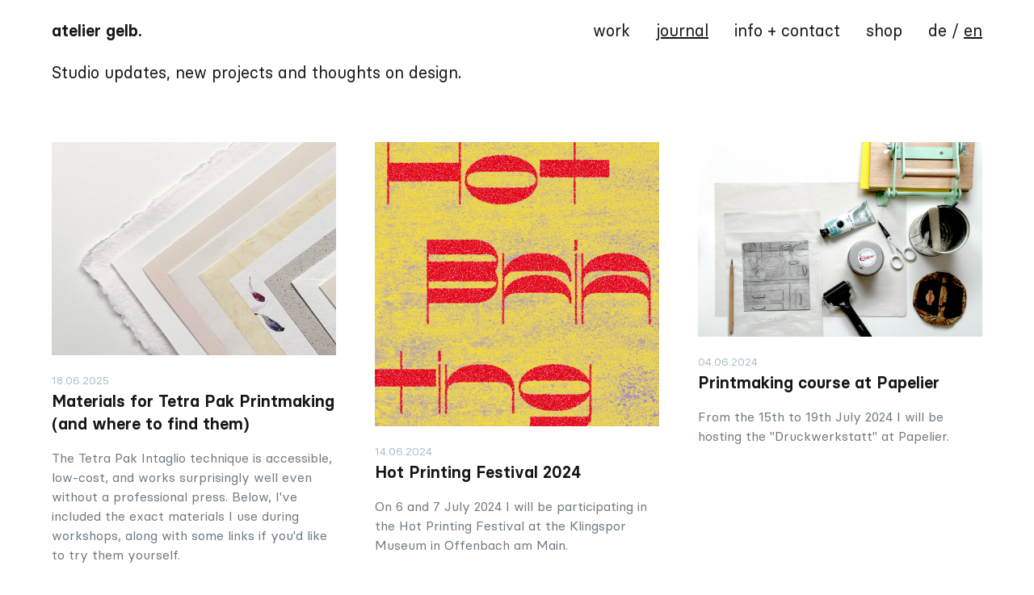

--- FILE ---
content_type: text/html; charset=UTF-8
request_url: https://www.ateliergelb.com/journal
body_size: 3735
content:
<!DOCTYPE html>
<html lang="">
<head>
  <meta charset="utf-8">
  <meta name="viewport" content="width=device-width,initial-scale=1.0">
  <title>Journal | Atelier Gelb. &mdash; Design Studio by Laura Vidal</title>

    <meta name="description" content="Studio for UI Design &amp; UX design, visual design and a secret love for ink &amp; paper. Based in Innsbruck, Austria.">

<meta name="robots" content="all">

    <link rel="canonical" href="https://www.ateliergelb.com/journal">
<meta content="en" property="og:locale">
<meta content="Atelier Gelb. &mdash; Design Studio by Laura Vidal" property="og:site_name">
<meta content="https://www.ateliergelb.com/journal" property="og:url">
<meta content="website" property="og:type">
<meta content="Journal | Atelier Gelb. &mdash; Design Studio by Laura Vidal" property="og:title">
<meta content="Studio for UI Design &amp; UX design, visual design and a secret love for ink &amp; paper. Based in Innsbruck, Austria." property="og:description">
<script type="application/ld+json">{
    "@context": "https://schema.org",
    "@graph": [
        {
            "@type": "WebSite",
            "@id": "https://www.ateliergelb.com/#website",
            "url": "https://www.ateliergelb.com",
            "name": "Atelier Gelb. — Design Studio by Laura Vidal",
            "description": "Studio for UI Design & UX design, visual design and a secret love for ink & paper. Based in Innsbruck, Austria.",
            "inLanguage": "en"
        }
    ]
}</script>
  <meta name="p:domain_verify" content="22ecf4233f18a197657fa549a10cfbfc"/>
    <link href="https://www.ateliergelb.com/assets/css/styles.css" rel="stylesheet">


    <link rel="shortcut icon" type="image/x-icon" href="https://www.ateliergelb.com/favicon.ico">
  <script data-goatcounter="https://stats.ateliergelb.com/count"
        async src="//stats.ateliergelb.com/count.js"></script></head>
<body>
<header class="page__header pad-tb">
  <nav class="main-nav container">
  <a class="main-nav__logo" href="https://www.ateliergelb.com">Atelier Gelb.</a>
    <button class="main-nav__toggler block-button button--outline" type="button">
      Menu    </button>

  <ul class="main-nav__items">
                              <li><a class="" href="https://www.ateliergelb.com/work">work</a></li>
                                            <li><a class="active" href="https://www.ateliergelb.com/journal">journal</a></li>
                              <li><a class="" href="https://www.ateliergelb.com/info-contact">info + contact</a></li>
                              <li><a class="" href="https://ateliergelb-shop.myshopify.com/">shop</a></li>
        
<li class="main-nav__language">
  <a  href="https://www.ateliergelb.com/de/journal" hreflang="de">
    de</a>
   /   <a  class="active" href="https://www.ateliergelb.com/journal" hreflang="en">
    en</a>
  </li>  </ul>

</nav></header>
<main class="articles">
  <section class="block-hero block-layout container m-space-after">
    <h2 class="block-hero__heading">
      Studio updates, new projects and thoughts on design.    </h2>
      </section>
  
  <div class="container">
  <ol class="article-list row">
      <li class="article-list__item col-md-4">
      <a href="https://www.ateliergelb.com/journal/materials-i-use-for-tetra-pak-printmaking-and-where-to-find-them" style="--bg: green">
                                <img class="article-list__cover" src="https://www.ateliergelb.com/media/pages/journal/materials-i-use-for-tetra-pak-printmaking-and-where-to-find-them/b2d08b5c83-1750259952/ateliergelb-papier.jpeg" alt="">
                  <div class="article-list__info">
            <time class="article-list__date" value=datetime="">
              18.06.2025            </time>
          <h2 class="article-list__title">Materials for Tetra Pak Printmaking (and where to find them)</h2>
          <p class="article-list__intro">The Tetra Pak Intaglio technique is accessible, low-cost, and works surprisingly well even without a professional press. Below, I've included the exact materials I use during workshops, along with some links if you'd like to try them yourself.</p>
        </div>
      </a>
    </li>
      <li class="article-list__item col-md-4">
      <a href="https://www.ateliergelb.com/journal/hot-printing-festival-2024" style="--bg: green">
                                <img class="article-list__cover" src="https://www.ateliergelb.com/media/pages/journal/hot-printing-festival-2024/d3276d3e15-1718346382/hotprinting-fest.jpg" alt="">
                  <div class="article-list__info">
            <time class="article-list__date" value=datetime="">
              14.06.2024            </time>
          <h2 class="article-list__title">Hot Printing Festival 2024</h2>
          <p class="article-list__intro">On 6 and 7 July 2024 I will be participating in the Hot Printing Festival at the Klingspor Museum in Offenbach am Main.</p>
        </div>
      </a>
    </li>
      <li class="article-list__item col-md-4">
      <a href="https://www.ateliergelb.com/journal/printmaking-course-at-papelier" style="--bg: pink">
                                <img class="article-list__cover" src="https://www.ateliergelb.com/media/pages/journal/printmaking-course-at-papelier/dd34d1366f-1717518293/papelier-druckwerkstatt.jpg" alt="">
                  <div class="article-list__info">
            <time class="article-list__date" value=datetime="">
              04.06.2024            </time>
          <h2 class="article-list__title">Printmaking course at Papelier</h2>
          <p class="article-list__intro">From the 15th to 19th July 2024 I will be hosting the "Druckwerkstatt" at Papelier.</p>
        </div>
      </a>
    </li>
      <li class="article-list__item col-md-4">
      <a href="https://www.ateliergelb.com/journal/book-presentation-demo" style="--bg: pink">
                                <img class="article-list__cover" src="https://www.ateliergelb.com/media/pages/journal/book-presentation-demo/a6c45692eb-1709490468/experimentelles-drucken-laura-vidal-ateliergelb-veranstaltung-square.jpg" alt="">
                  <div class="article-list__info">
            <time class="article-list__date" value=datetime="">
              12.01.2024            </time>
          <h2 class="article-list__title">Book presentation & demo</h2>
          <p class="article-list__intro">On the 15th of March 2024, the Day of Printing, I will be presenting my book "Experimentelles Drucken: Techniken und Ideen für den Milchkartondruck".</p>
        </div>
      </a>
    </li>
      <li class="article-list__item col-md-4">
      <a href="https://www.ateliergelb.com/journal/tetra-pak-printmaking-without-a-printing-press-alternative-methods-and-tools" style="--bg: salmon">
                                <img class="article-list__cover" src="https://www.ateliergelb.com/media/pages/journal/tetra-pak-printmaking-without-a-printing-press-alternative-methods-and-tools/a757da3ae3-1709490467/tetrapak-printmaking-without-a-press-ateliergelb.jpg" alt="">
                  <div class="article-list__info">
            <time class="article-list__date" value=datetime="">
              02.08.2023            </time>
          <h2 class="article-list__title">Tetra Pak printmaking without a printing press — alternative methods and tools</h2>
          <p class="article-list__intro">Tetra Pak printing is a versatile and accessible printmaking technique that enables artists to create unique prints using recycled Tetra Pak cartons, producing unique and interesting lines and textures.</p>
        </div>
      </a>
    </li>
      <li class="article-list__item col-md-4">
      <a href="https://www.ateliergelb.com/journal/printmaking-book-recommendations-for-artists-and-enthusiasts" style="--bg: green">
                                <img class="article-list__cover" src="https://www.ateliergelb.com/media/pages/journal/printmaking-book-recommendations-for-artists-and-enthusiasts/60cbd76c79-1709490460/ateliergelb-printmaking-books.jpg" alt="">
                  <div class="article-list__info">
            <time class="article-list__date" value=datetime="">
              05.07.2023            </time>
          <h2 class="article-list__title">Printmaking book recommendations for artists and enthusiasts</h2>
          <p class="article-list__intro">Practice and experimentation are key to printmaking, but books are a great way of finding inspiration and expanding your printmaking skills.</p>
        </div>
      </a>
    </li>
      <li class="article-list__item col-md-4">
      <a href="https://www.ateliergelb.com/journal/the-power-of-purposeless-work" style="--bg: salmon">
                                <img class="article-list__cover" src="https://www.ateliergelb.com/media/pages/journal/the-power-of-purposeless-work/48426997b1-1709490459/meditations-ateliergelb.jpg" alt="">
                  <div class="article-list__info">
            <time class="article-list__date" value=datetime="">
              28.06.2023            </time>
          <h2 class="article-list__title">The power of purposeless work</h2>
          <p class="article-list__intro">Many of us yearn for a sense of fulfillment in our work. We strive to make a meaningful impact, contribute to a greater cause, and try to give our jobs a purpose beyond that of having financial stability.</p>
        </div>
      </a>
    </li>
      <li class="article-list__item col-md-4">
      <a href="https://www.ateliergelb.com/journal/tetra-pak-printmaking-workshop-at-maker-faire-vienna" style="--bg: light-blue">
                                <img class="article-list__cover" src="https://www.ateliergelb.com/media/pages/journal/tetra-pak-printmaking-workshop-at-maker-faire-vienna/14f475d096-1709490459/tetrapak-intaglio-workshop-vienna.jpg" alt="">
                  <div class="article-list__info">
            <time class="article-list__date" value=datetime="">
              05.06.2023            </time>
          <h2 class="article-list__title">Tetra Pak Printmaking workshop at Maker Faire Vienna</h2>
          <p class="article-list__intro">I hosted a Tetra Pak printmaking workshop at the Maker Faire Vienna event on 4.6.2023.</p>
        </div>
      </a>
    </li>
      <li class="article-list__item col-md-4">
      <a href="https://www.ateliergelb.com/journal/i-m-writing-a-book-about-tetra-pak-printmaking" style="--bg: light-blue">
                                <img class="article-list__cover" src="https://www.ateliergelb.com/media/pages/journal/i-m-writing-a-book-about-tetra-pak-printmaking/8eaeff4678-1709490459/pippi-langstrumpf-tetrapak-letterpress-ateliergelb.jpg" alt="">
                  <div class="article-list__info">
            <time class="article-list__date" value=datetime="">
              11.02.2023            </time>
          <h2 class="article-list__title">I'm writing a book about Tetra Pak printmaking</h2>
          <p class="article-list__intro">Tetra Pak printmaking is fun, sustainable and low cost, and I can’t wait to share more about this versatile printing technique in my upcoming book!</p>
        </div>
      </a>
    </li>
      <li class="article-list__item col-md-4">
      <a href="https://www.ateliergelb.com/journal/follow-my-creative-journey-in-2023" style="--bg: yellow">
                                <img class="article-list__cover" src="https://www.ateliergelb.com/media/pages/journal/follow-my-creative-journey-in-2023/befbb8e8ad-1709490457/ateliergelb-follow-my-creative-journey.jpg" alt="">
                  <div class="article-list__info">
            <time class="article-list__date" value=datetime="">
              17.01.2023            </time>
          <h2 class="article-list__title">Follow my creative journey in 2023</h2>
          <p class="article-list__intro">This year could be a turning point for the studio, as I plan to shift my focus to personal projects.</p>
        </div>
      </a>
    </li>
      <li class="article-list__item col-md-4">
      <a href="https://www.ateliergelb.com/journal/druckwerkstatt" style="--bg: yellow">
                                <img class="article-list__cover" src="https://www.ateliergelb.com/media/pages/journal/druckwerkstatt/f2d7f7f4d5-1709490457/tetrapak-intaglio-etching-chair-ateliergelb-lauravidal.jpg" alt="">
                  <div class="article-list__info">
            <time class="article-list__date" value=datetime="">
              06.12.2022            </time>
          <h2 class="article-list__title">Druckwerkstatt</h2>
          <p class="article-list__intro">From January to March 2023 I will be hosting the "Druckwerkstatt" at the Erwachsenenschule Völs.</p>
        </div>
      </a>
    </li>
      <li class="article-list__item col-md-4">
      <a href="https://www.ateliergelb.com/journal/interview-on-the-building-better-podcast" style="--bg: salmon">
                                <img class="article-list__cover" src="https://www.ateliergelb.com/media/pages/journal/interview-on-the-building-better-podcast/7df837842c-1709490457/building-better-podcast-interview.jpg" alt="">
                  <div class="article-list__info">
            <time class="article-list__date" value=datetime="">
              10.11.2022            </time>
          <h2 class="article-list__title">Interview on the Building Better podcast</h2>
          <p class="article-list__intro"></p>
        </div>
      </a>
    </li>
      <li class="article-list__item col-md-4">
      <a href="https://www.ateliergelb.com/journal/the-unicorn-sky" style="--bg: light-blue">
                                <img class="article-list__cover" src="https://www.ateliergelb.com/media/pages/journal/the-unicorn-sky/e72f1087ef-1709490456/unicorn-box-rainbow.jpg" alt="">
                  <div class="article-list__info">
            <time class="article-list__date" value=datetime="">
              26.04.2022            </time>
          <h2 class="article-list__title">The unicorn sky</h2>
          <p class="article-list__intro">How designing with my daughter reminded me that a prototype beats a thousand sketches.</p>
        </div>
      </a>
    </li>
    </ol>
            </div>
</main>

  <div class="block-cta">
  <div class="container">

  <h2 class="block-cta__heading text-xxl">
    Let's create<br>something great<br>together!  </h2>

  <div class="row block-cta__actions l-space-before">
    <div class="col-md-4">
      <h5 class="text-xs">Get in touch</h5>
      <p><a href="mailto:studio@ateliergelb.com">studio@ateliergelb.com</a></p>
    </div>

        <div class="col-md-4">
      <h5 class="text-xs">Studio & Atelier</h5>
      <p>
        Sillgasse 7
        <br>
        6020 Innsbruck (Austria)
        <br>
        <a href="https://www.ateliergelb.com/imprint"></a>
      </p>
    </div>

        <div class="col-md-4">
      <h5 class="text-xs">Follow me</h5>
      <p><a href="https://instagram.com/ateliergelb">@ateliergelb</a></p>
    </div>
  </div>
  </div>
</div>
  <script src="https://www.ateliergelb.com/assets/js/site.js"></script>  </body>
</html>


--- FILE ---
content_type: text/css
request_url: https://www.ateliergelb.com/assets/css/styles.css
body_size: 71877
content:
*,*::before,*::after{-webkit-box-sizing:border-box;box-sizing:border-box}html,body,div,span,applet,object,iframe,h1,.h1,h2,.h2,h3,.h3,h4,.h4,h5,.h5,h6,.h6,p,blockquote,pre,a,abbr,acronym,address,big,cite,code,del,dfn,em,img,ins,kbd,q,s,samp,small,.small,strike,strong,sub,sup,tt,var,b,u,i,center,dl,dt,dd,ol,ul,li,fieldset,form,label,legend,table,caption,tbody,tfoot,thead,tr,th,td,article,aside,canvas,details,embed,figure,figcaption,footer,header,hgroup,menu,nav,output,ruby,section,summary,time,mark,.mark,audio,video{margin:0;padding:0;border:0;font-size:100%;font:inherit;vertical-align:baseline}article,aside,details,figcaption,figure,footer,header,hgroup,menu,nav,section{display:block}body{line-height:1}ol,ul{list-style:none}blockquote,q{quotes:none}blockquote:before,blockquote:after,q:before,q:after{content:"";content:none}table{border-collapse:collapse;border-spacing:0}.color--salmon,.color--salmon a{color:#ff9380}.color--yellow,.color--yellow a{color:#ffbf00}.color--green,.color--green a{color:#00d68b}.color--light-blue,.color--light-blue a{color:#80d7ff}.color--blue,.color--blue a{color:#1f3fdd}.color--pink,.color--pink a{color:#e797c7}.background--salmon{background:#ff9380}.background--yellow{background:#ffbf00}.background--green{background:#00d68b}.background--light-blue{background:#80d7ff}.background--blue{background:#1f3fdd}.background--pink{background:#e797c7}@font-face{font-family:"Basier";src:url("../fonts/basiercircle-regular-webfont.eot");src:url("../fonts/basiercircle-regular-webfont.eot") format("embedded-opentype"),url("../fonts/basiercircle-regular-webfont.woff2") format("woff2"),url("../fonts/basiercircle-regular-webfont.woff") format("woff"),url("../fonts/basiercircle-regular-webfont.ttf") format("truetype"),url("../fonts/basiercircle-regular-webfont.svg") format("svg");font-weight:900;font-style:normal;font-display:swap}@font-face{font-family:"Basier Semibold";src:url("../fonts/basiercircle-semibold-webfont.eot");src:url("../fonts/basiercircle-semibold-webfont.eot") format("embedded-opentype"),url("../fonts/basiercircle-semibold-webfont.woff2") format("woff2"),url("../fonts/basiercircle-semibold-webfont.woff") format("woff"),url("../fonts/basiercircle-semibold-webfont.ttf") format("truetype"),url("../fonts/basiercircle-semibold-webfont.svg") format("svg");font-weight:normal;font-style:normal;font-display:swap}.text-xxl,.text-XXL{font-size:calc(1.525rem + 3.3vw);line-height:1.2;margin-bottom:1rem}@media(min-width: 1200px){.text-xxl,.text-XXL{font-size:4rem}}.text-xl,.text-XL{font-size:calc(1.425rem + 2.1vw);line-height:1.2;margin-bottom:1rem}@media(min-width: 1200px){.text-xl,.text-XL{font-size:3rem}}.text-l,.text-L{font-size:calc(1.325rem + 0.9vw);line-height:1.4;margin-bottom:1rem}@media(min-width: 1200px){.text-l,.text-L{font-size:2rem}}.text-m,.text-M{font-size:1.25rem;line-height:1.4;margin-bottom:1rem}.text-s,.text-S{font-size:1rem;line-height:1.5;margin-bottom:1rem}.text-xs,.text-XS{font-size:0.875rem;line-height:1.5;margin-bottom:1rem}@-webkit-keyframes RainbowGradient{0%{background-position:32% 0%}50%{background-position:69% 100%}100%{background-position:32% 0%}}@keyframes RainbowGradient{0%{background-position:32% 0%}50%{background-position:69% 100%}100%{background-position:32% 0%}}:root{--bs-blue: #1F3FDD;--bs-indigo: #6610f2;--bs-purple: #6f42c1;--bs-pink: #E797C7;--bs-red: #dc3545;--bs-orange: #fd7e14;--bs-yellow: #FFBF00;--bs-green: #00D68B;--bs-teal: #20c997;--bs-cyan: #0dcaf0;--bs-white: #fff;--bs-gray: #6c757d;--bs-gray-dark: #343a40;--bs-primary: #1F3FDD;--bs-secondary: #6c757d;--bs-success: #00D68B;--bs-info: #0dcaf0;--bs-warning: #FFBF00;--bs-danger: #dc3545;--bs-light: #f8f9fa;--bs-dark: #212529;--bs-font-sans-serif: system-ui, -apple-system, "Segoe UI", Roboto, "Helvetica Neue", Arial, "Noto Sans", "Liberation Sans", sans-serif, "Apple Color Emoji", "Segoe UI Emoji", "Segoe UI Symbol", "Noto Color Emoji";--bs-font-monospace: SFMono-Regular, Menlo, Monaco, Consolas, "Liberation Mono", "Courier New", monospace;--bs-gradient: linear-gradient(180deg, rgba(255, 255, 255, 0.15), rgba(255, 255, 255, 0))}.lead{font-size:calc(1.28125rem + 0.375vw);font-weight:300}@media(min-width: 1200px){.lead{font-size:1.5625rem}}.display-1{font-size:calc(1.625rem + 4.5vw);font-weight:300;line-height:1.2}@media(min-width: 1200px){.display-1{font-size:5rem}}.display-2{font-size:calc(1.575rem + 3.9vw);font-weight:300;line-height:1.2}@media(min-width: 1200px){.display-2{font-size:4.5rem}}.display-3{font-size:calc(1.525rem + 3.3vw);font-weight:300;line-height:1.2}@media(min-width: 1200px){.display-3{font-size:4rem}}.display-4{font-size:calc(1.475rem + 2.7vw);font-weight:300;line-height:1.2}@media(min-width: 1200px){.display-4{font-size:3.5rem}}.display-5{font-size:calc(1.425rem + 2.1vw);font-weight:300;line-height:1.2}@media(min-width: 1200px){.display-5{font-size:3rem}}.display-6{font-size:calc(1.375rem + 1.5vw);font-weight:300;line-height:1.2}@media(min-width: 1200px){.display-6{font-size:2.5rem}}.list-unstyled{padding-left:0;list-style:none}.list-inline{padding-left:0;list-style:none}.list-inline-item{display:inline-block}.list-inline-item:not(:last-child){margin-right:.5rem}.initialism{font-size:0.875em;text-transform:uppercase}.blockquote{margin-bottom:1rem;font-size:calc(1.28125rem + 0.375vw)}@media(min-width: 1200px){.blockquote{font-size:1.5625rem}}.blockquote>:last-child{margin-bottom:0}.blockquote-footer{margin-top:-1rem;margin-bottom:1rem;font-size:0.875em;color:#6c757d}.blockquote-footer::before{content:"— "}.container,.container-fluid,.container-xxl,.container-xl,.container-lg,.container-md,.container-sm{width:100%;padding-right:var(--bs-gutter-x, 1.5rem);padding-left:var(--bs-gutter-x, 1.5rem);margin-right:auto;margin-left:auto}@media(min-width: 576px){.container-sm,.container{max-width:1200px}}@media(min-width: 768px){.container-md,.container-sm,.container{max-width:1200px}}@media(min-width: 992px){.container-lg,.container-md,.container-sm,.container{max-width:1200px}}@media(min-width: 1200px){.container-xl,.container-lg,.container-md,.container-sm,.container{max-width:1200px}}@media(min-width: 1400px){.container-xxl,.container-xl,.container-lg,.container-md,.container-sm,.container{max-width:1320px}}.row{--bs-gutter-x: 3rem;--bs-gutter-y: 0;display:-webkit-box;display:-ms-flexbox;display:flex;-ms-flex-wrap:wrap;flex-wrap:wrap;margin-top:calc(var(--bs-gutter-y)*-1);margin-right:calc(var(--bs-gutter-x)/-2);margin-left:calc(var(--bs-gutter-x)/-2)}.row>*{-ms-flex-negative:0;flex-shrink:0;width:100%;max-width:100%;padding-right:calc(var(--bs-gutter-x)/2);padding-left:calc(var(--bs-gutter-x)/2);margin-top:var(--bs-gutter-y)}.col{-webkit-box-flex:1;-ms-flex:1 0 0%;flex:1 0 0%}.row-cols-auto>*{-webkit-box-flex:0;-ms-flex:0 0 auto;flex:0 0 auto;width:auto}.row-cols-1>*{-webkit-box-flex:0;-ms-flex:0 0 auto;flex:0 0 auto;width:100%}.row-cols-2>*{-webkit-box-flex:0;-ms-flex:0 0 auto;flex:0 0 auto;width:50%}.row-cols-3>*{-webkit-box-flex:0;-ms-flex:0 0 auto;flex:0 0 auto;width:33.3333333333%}.row-cols-4>*{-webkit-box-flex:0;-ms-flex:0 0 auto;flex:0 0 auto;width:25%}.row-cols-5>*{-webkit-box-flex:0;-ms-flex:0 0 auto;flex:0 0 auto;width:20%}.row-cols-6>*{-webkit-box-flex:0;-ms-flex:0 0 auto;flex:0 0 auto;width:16.6666666667%}.col-auto{-webkit-box-flex:0;-ms-flex:0 0 auto;flex:0 0 auto;width:auto}.col-1{-webkit-box-flex:0;-ms-flex:0 0 auto;flex:0 0 auto;width:8.3333333333%}.col-2{-webkit-box-flex:0;-ms-flex:0 0 auto;flex:0 0 auto;width:16.6666666667%}.col-3{-webkit-box-flex:0;-ms-flex:0 0 auto;flex:0 0 auto;width:25%}.col-4{-webkit-box-flex:0;-ms-flex:0 0 auto;flex:0 0 auto;width:33.3333333333%}.col-5{-webkit-box-flex:0;-ms-flex:0 0 auto;flex:0 0 auto;width:41.6666666667%}.col-6{-webkit-box-flex:0;-ms-flex:0 0 auto;flex:0 0 auto;width:50%}.col-7{-webkit-box-flex:0;-ms-flex:0 0 auto;flex:0 0 auto;width:58.3333333333%}.col-8{-webkit-box-flex:0;-ms-flex:0 0 auto;flex:0 0 auto;width:66.6666666667%}.col-9{-webkit-box-flex:0;-ms-flex:0 0 auto;flex:0 0 auto;width:75%}.col-10{-webkit-box-flex:0;-ms-flex:0 0 auto;flex:0 0 auto;width:83.3333333333%}.col-11{-webkit-box-flex:0;-ms-flex:0 0 auto;flex:0 0 auto;width:91.6666666667%}.col-12{-webkit-box-flex:0;-ms-flex:0 0 auto;flex:0 0 auto;width:100%}.offset-1{margin-left:8.3333333333%}.offset-2{margin-left:16.6666666667%}.offset-3{margin-left:25%}.offset-4{margin-left:33.3333333333%}.offset-5{margin-left:41.6666666667%}.offset-6{margin-left:50%}.offset-7{margin-left:58.3333333333%}.offset-8{margin-left:66.6666666667%}.offset-9{margin-left:75%}.offset-10{margin-left:83.3333333333%}.offset-11{margin-left:91.6666666667%}.g-0,.gx-0{--bs-gutter-x: 0}.g-0,.gy-0{--bs-gutter-y: 0}.g-1,.gx-1{--bs-gutter-x: 0.25rem}.g-1,.gy-1{--bs-gutter-y: 0.25rem}.g-2,.gx-2{--bs-gutter-x: 0.5rem}.g-2,.gy-2{--bs-gutter-y: 0.5rem}.g-3,.gx-3{--bs-gutter-x: 1rem}.g-3,.gy-3{--bs-gutter-y: 1rem}.g-4,.gx-4{--bs-gutter-x: 1.5rem}.g-4,.gy-4{--bs-gutter-y: 1.5rem}.g-5,.gx-5{--bs-gutter-x: 3rem}.g-5,.gy-5{--bs-gutter-y: 3rem}@media(min-width: 576px){.col-sm{-webkit-box-flex:1;-ms-flex:1 0 0%;flex:1 0 0%}.row-cols-sm-auto>*{-webkit-box-flex:0;-ms-flex:0 0 auto;flex:0 0 auto;width:auto}.row-cols-sm-1>*{-webkit-box-flex:0;-ms-flex:0 0 auto;flex:0 0 auto;width:100%}.row-cols-sm-2>*{-webkit-box-flex:0;-ms-flex:0 0 auto;flex:0 0 auto;width:50%}.row-cols-sm-3>*{-webkit-box-flex:0;-ms-flex:0 0 auto;flex:0 0 auto;width:33.3333333333%}.row-cols-sm-4>*{-webkit-box-flex:0;-ms-flex:0 0 auto;flex:0 0 auto;width:25%}.row-cols-sm-5>*{-webkit-box-flex:0;-ms-flex:0 0 auto;flex:0 0 auto;width:20%}.row-cols-sm-6>*{-webkit-box-flex:0;-ms-flex:0 0 auto;flex:0 0 auto;width:16.6666666667%}.col-sm-auto{-webkit-box-flex:0;-ms-flex:0 0 auto;flex:0 0 auto;width:auto}.col-sm-1{-webkit-box-flex:0;-ms-flex:0 0 auto;flex:0 0 auto;width:8.3333333333%}.col-sm-2{-webkit-box-flex:0;-ms-flex:0 0 auto;flex:0 0 auto;width:16.6666666667%}.col-sm-3{-webkit-box-flex:0;-ms-flex:0 0 auto;flex:0 0 auto;width:25%}.col-sm-4{-webkit-box-flex:0;-ms-flex:0 0 auto;flex:0 0 auto;width:33.3333333333%}.col-sm-5{-webkit-box-flex:0;-ms-flex:0 0 auto;flex:0 0 auto;width:41.6666666667%}.col-sm-6{-webkit-box-flex:0;-ms-flex:0 0 auto;flex:0 0 auto;width:50%}.col-sm-7{-webkit-box-flex:0;-ms-flex:0 0 auto;flex:0 0 auto;width:58.3333333333%}.col-sm-8{-webkit-box-flex:0;-ms-flex:0 0 auto;flex:0 0 auto;width:66.6666666667%}.col-sm-9{-webkit-box-flex:0;-ms-flex:0 0 auto;flex:0 0 auto;width:75%}.col-sm-10{-webkit-box-flex:0;-ms-flex:0 0 auto;flex:0 0 auto;width:83.3333333333%}.col-sm-11{-webkit-box-flex:0;-ms-flex:0 0 auto;flex:0 0 auto;width:91.6666666667%}.col-sm-12{-webkit-box-flex:0;-ms-flex:0 0 auto;flex:0 0 auto;width:100%}.offset-sm-0{margin-left:0}.offset-sm-1{margin-left:8.3333333333%}.offset-sm-2{margin-left:16.6666666667%}.offset-sm-3{margin-left:25%}.offset-sm-4{margin-left:33.3333333333%}.offset-sm-5{margin-left:41.6666666667%}.offset-sm-6{margin-left:50%}.offset-sm-7{margin-left:58.3333333333%}.offset-sm-8{margin-left:66.6666666667%}.offset-sm-9{margin-left:75%}.offset-sm-10{margin-left:83.3333333333%}.offset-sm-11{margin-left:91.6666666667%}.g-sm-0,.gx-sm-0{--bs-gutter-x: 0}.g-sm-0,.gy-sm-0{--bs-gutter-y: 0}.g-sm-1,.gx-sm-1{--bs-gutter-x: 0.25rem}.g-sm-1,.gy-sm-1{--bs-gutter-y: 0.25rem}.g-sm-2,.gx-sm-2{--bs-gutter-x: 0.5rem}.g-sm-2,.gy-sm-2{--bs-gutter-y: 0.5rem}.g-sm-3,.gx-sm-3{--bs-gutter-x: 1rem}.g-sm-3,.gy-sm-3{--bs-gutter-y: 1rem}.g-sm-4,.gx-sm-4{--bs-gutter-x: 1.5rem}.g-sm-4,.gy-sm-4{--bs-gutter-y: 1.5rem}.g-sm-5,.gx-sm-5{--bs-gutter-x: 3rem}.g-sm-5,.gy-sm-5{--bs-gutter-y: 3rem}}@media(min-width: 768px){.col-md{-webkit-box-flex:1;-ms-flex:1 0 0%;flex:1 0 0%}.row-cols-md-auto>*{-webkit-box-flex:0;-ms-flex:0 0 auto;flex:0 0 auto;width:auto}.row-cols-md-1>*{-webkit-box-flex:0;-ms-flex:0 0 auto;flex:0 0 auto;width:100%}.row-cols-md-2>*{-webkit-box-flex:0;-ms-flex:0 0 auto;flex:0 0 auto;width:50%}.row-cols-md-3>*{-webkit-box-flex:0;-ms-flex:0 0 auto;flex:0 0 auto;width:33.3333333333%}.row-cols-md-4>*{-webkit-box-flex:0;-ms-flex:0 0 auto;flex:0 0 auto;width:25%}.row-cols-md-5>*{-webkit-box-flex:0;-ms-flex:0 0 auto;flex:0 0 auto;width:20%}.row-cols-md-6>*{-webkit-box-flex:0;-ms-flex:0 0 auto;flex:0 0 auto;width:16.6666666667%}.col-md-auto{-webkit-box-flex:0;-ms-flex:0 0 auto;flex:0 0 auto;width:auto}.col-md-1{-webkit-box-flex:0;-ms-flex:0 0 auto;flex:0 0 auto;width:8.3333333333%}.col-md-2{-webkit-box-flex:0;-ms-flex:0 0 auto;flex:0 0 auto;width:16.6666666667%}.col-md-3{-webkit-box-flex:0;-ms-flex:0 0 auto;flex:0 0 auto;width:25%}.col-md-4{-webkit-box-flex:0;-ms-flex:0 0 auto;flex:0 0 auto;width:33.3333333333%}.col-md-5{-webkit-box-flex:0;-ms-flex:0 0 auto;flex:0 0 auto;width:41.6666666667%}.col-md-6{-webkit-box-flex:0;-ms-flex:0 0 auto;flex:0 0 auto;width:50%}.col-md-7{-webkit-box-flex:0;-ms-flex:0 0 auto;flex:0 0 auto;width:58.3333333333%}.col-md-8{-webkit-box-flex:0;-ms-flex:0 0 auto;flex:0 0 auto;width:66.6666666667%}.col-md-9{-webkit-box-flex:0;-ms-flex:0 0 auto;flex:0 0 auto;width:75%}.col-md-10{-webkit-box-flex:0;-ms-flex:0 0 auto;flex:0 0 auto;width:83.3333333333%}.col-md-11{-webkit-box-flex:0;-ms-flex:0 0 auto;flex:0 0 auto;width:91.6666666667%}.col-md-12{-webkit-box-flex:0;-ms-flex:0 0 auto;flex:0 0 auto;width:100%}.offset-md-0{margin-left:0}.offset-md-1{margin-left:8.3333333333%}.offset-md-2{margin-left:16.6666666667%}.offset-md-3{margin-left:25%}.offset-md-4{margin-left:33.3333333333%}.offset-md-5{margin-left:41.6666666667%}.offset-md-6{margin-left:50%}.offset-md-7{margin-left:58.3333333333%}.offset-md-8{margin-left:66.6666666667%}.offset-md-9{margin-left:75%}.offset-md-10{margin-left:83.3333333333%}.offset-md-11{margin-left:91.6666666667%}.g-md-0,.gx-md-0{--bs-gutter-x: 0}.g-md-0,.gy-md-0{--bs-gutter-y: 0}.g-md-1,.gx-md-1{--bs-gutter-x: 0.25rem}.g-md-1,.gy-md-1{--bs-gutter-y: 0.25rem}.g-md-2,.gx-md-2{--bs-gutter-x: 0.5rem}.g-md-2,.gy-md-2{--bs-gutter-y: 0.5rem}.g-md-3,.gx-md-3{--bs-gutter-x: 1rem}.g-md-3,.gy-md-3{--bs-gutter-y: 1rem}.g-md-4,.gx-md-4{--bs-gutter-x: 1.5rem}.g-md-4,.gy-md-4{--bs-gutter-y: 1.5rem}.g-md-5,.gx-md-5{--bs-gutter-x: 3rem}.g-md-5,.gy-md-5{--bs-gutter-y: 3rem}}@media(min-width: 992px){.col-lg{-webkit-box-flex:1;-ms-flex:1 0 0%;flex:1 0 0%}.row-cols-lg-auto>*{-webkit-box-flex:0;-ms-flex:0 0 auto;flex:0 0 auto;width:auto}.row-cols-lg-1>*{-webkit-box-flex:0;-ms-flex:0 0 auto;flex:0 0 auto;width:100%}.row-cols-lg-2>*{-webkit-box-flex:0;-ms-flex:0 0 auto;flex:0 0 auto;width:50%}.row-cols-lg-3>*{-webkit-box-flex:0;-ms-flex:0 0 auto;flex:0 0 auto;width:33.3333333333%}.row-cols-lg-4>*{-webkit-box-flex:0;-ms-flex:0 0 auto;flex:0 0 auto;width:25%}.row-cols-lg-5>*{-webkit-box-flex:0;-ms-flex:0 0 auto;flex:0 0 auto;width:20%}.row-cols-lg-6>*{-webkit-box-flex:0;-ms-flex:0 0 auto;flex:0 0 auto;width:16.6666666667%}.col-lg-auto{-webkit-box-flex:0;-ms-flex:0 0 auto;flex:0 0 auto;width:auto}.col-lg-1{-webkit-box-flex:0;-ms-flex:0 0 auto;flex:0 0 auto;width:8.3333333333%}.col-lg-2{-webkit-box-flex:0;-ms-flex:0 0 auto;flex:0 0 auto;width:16.6666666667%}.col-lg-3{-webkit-box-flex:0;-ms-flex:0 0 auto;flex:0 0 auto;width:25%}.col-lg-4{-webkit-box-flex:0;-ms-flex:0 0 auto;flex:0 0 auto;width:33.3333333333%}.col-lg-5{-webkit-box-flex:0;-ms-flex:0 0 auto;flex:0 0 auto;width:41.6666666667%}.col-lg-6{-webkit-box-flex:0;-ms-flex:0 0 auto;flex:0 0 auto;width:50%}.col-lg-7{-webkit-box-flex:0;-ms-flex:0 0 auto;flex:0 0 auto;width:58.3333333333%}.col-lg-8{-webkit-box-flex:0;-ms-flex:0 0 auto;flex:0 0 auto;width:66.6666666667%}.col-lg-9{-webkit-box-flex:0;-ms-flex:0 0 auto;flex:0 0 auto;width:75%}.col-lg-10{-webkit-box-flex:0;-ms-flex:0 0 auto;flex:0 0 auto;width:83.3333333333%}.col-lg-11{-webkit-box-flex:0;-ms-flex:0 0 auto;flex:0 0 auto;width:91.6666666667%}.col-lg-12{-webkit-box-flex:0;-ms-flex:0 0 auto;flex:0 0 auto;width:100%}.offset-lg-0{margin-left:0}.offset-lg-1{margin-left:8.3333333333%}.offset-lg-2{margin-left:16.6666666667%}.offset-lg-3{margin-left:25%}.offset-lg-4{margin-left:33.3333333333%}.offset-lg-5{margin-left:41.6666666667%}.offset-lg-6{margin-left:50%}.offset-lg-7{margin-left:58.3333333333%}.offset-lg-8{margin-left:66.6666666667%}.offset-lg-9{margin-left:75%}.offset-lg-10{margin-left:83.3333333333%}.offset-lg-11{margin-left:91.6666666667%}.g-lg-0,.gx-lg-0{--bs-gutter-x: 0}.g-lg-0,.gy-lg-0{--bs-gutter-y: 0}.g-lg-1,.gx-lg-1{--bs-gutter-x: 0.25rem}.g-lg-1,.gy-lg-1{--bs-gutter-y: 0.25rem}.g-lg-2,.gx-lg-2{--bs-gutter-x: 0.5rem}.g-lg-2,.gy-lg-2{--bs-gutter-y: 0.5rem}.g-lg-3,.gx-lg-3{--bs-gutter-x: 1rem}.g-lg-3,.gy-lg-3{--bs-gutter-y: 1rem}.g-lg-4,.gx-lg-4{--bs-gutter-x: 1.5rem}.g-lg-4,.gy-lg-4{--bs-gutter-y: 1.5rem}.g-lg-5,.gx-lg-5{--bs-gutter-x: 3rem}.g-lg-5,.gy-lg-5{--bs-gutter-y: 3rem}}@media(min-width: 1200px){.col-xl{-webkit-box-flex:1;-ms-flex:1 0 0%;flex:1 0 0%}.row-cols-xl-auto>*{-webkit-box-flex:0;-ms-flex:0 0 auto;flex:0 0 auto;width:auto}.row-cols-xl-1>*{-webkit-box-flex:0;-ms-flex:0 0 auto;flex:0 0 auto;width:100%}.row-cols-xl-2>*{-webkit-box-flex:0;-ms-flex:0 0 auto;flex:0 0 auto;width:50%}.row-cols-xl-3>*{-webkit-box-flex:0;-ms-flex:0 0 auto;flex:0 0 auto;width:33.3333333333%}.row-cols-xl-4>*{-webkit-box-flex:0;-ms-flex:0 0 auto;flex:0 0 auto;width:25%}.row-cols-xl-5>*{-webkit-box-flex:0;-ms-flex:0 0 auto;flex:0 0 auto;width:20%}.row-cols-xl-6>*{-webkit-box-flex:0;-ms-flex:0 0 auto;flex:0 0 auto;width:16.6666666667%}.col-xl-auto{-webkit-box-flex:0;-ms-flex:0 0 auto;flex:0 0 auto;width:auto}.col-xl-1{-webkit-box-flex:0;-ms-flex:0 0 auto;flex:0 0 auto;width:8.3333333333%}.col-xl-2{-webkit-box-flex:0;-ms-flex:0 0 auto;flex:0 0 auto;width:16.6666666667%}.col-xl-3{-webkit-box-flex:0;-ms-flex:0 0 auto;flex:0 0 auto;width:25%}.col-xl-4{-webkit-box-flex:0;-ms-flex:0 0 auto;flex:0 0 auto;width:33.3333333333%}.col-xl-5{-webkit-box-flex:0;-ms-flex:0 0 auto;flex:0 0 auto;width:41.6666666667%}.col-xl-6{-webkit-box-flex:0;-ms-flex:0 0 auto;flex:0 0 auto;width:50%}.col-xl-7{-webkit-box-flex:0;-ms-flex:0 0 auto;flex:0 0 auto;width:58.3333333333%}.col-xl-8{-webkit-box-flex:0;-ms-flex:0 0 auto;flex:0 0 auto;width:66.6666666667%}.col-xl-9{-webkit-box-flex:0;-ms-flex:0 0 auto;flex:0 0 auto;width:75%}.col-xl-10{-webkit-box-flex:0;-ms-flex:0 0 auto;flex:0 0 auto;width:83.3333333333%}.col-xl-11{-webkit-box-flex:0;-ms-flex:0 0 auto;flex:0 0 auto;width:91.6666666667%}.col-xl-12{-webkit-box-flex:0;-ms-flex:0 0 auto;flex:0 0 auto;width:100%}.offset-xl-0{margin-left:0}.offset-xl-1{margin-left:8.3333333333%}.offset-xl-2{margin-left:16.6666666667%}.offset-xl-3{margin-left:25%}.offset-xl-4{margin-left:33.3333333333%}.offset-xl-5{margin-left:41.6666666667%}.offset-xl-6{margin-left:50%}.offset-xl-7{margin-left:58.3333333333%}.offset-xl-8{margin-left:66.6666666667%}.offset-xl-9{margin-left:75%}.offset-xl-10{margin-left:83.3333333333%}.offset-xl-11{margin-left:91.6666666667%}.g-xl-0,.gx-xl-0{--bs-gutter-x: 0}.g-xl-0,.gy-xl-0{--bs-gutter-y: 0}.g-xl-1,.gx-xl-1{--bs-gutter-x: 0.25rem}.g-xl-1,.gy-xl-1{--bs-gutter-y: 0.25rem}.g-xl-2,.gx-xl-2{--bs-gutter-x: 0.5rem}.g-xl-2,.gy-xl-2{--bs-gutter-y: 0.5rem}.g-xl-3,.gx-xl-3{--bs-gutter-x: 1rem}.g-xl-3,.gy-xl-3{--bs-gutter-y: 1rem}.g-xl-4,.gx-xl-4{--bs-gutter-x: 1.5rem}.g-xl-4,.gy-xl-4{--bs-gutter-y: 1.5rem}.g-xl-5,.gx-xl-5{--bs-gutter-x: 3rem}.g-xl-5,.gy-xl-5{--bs-gutter-y: 3rem}}@media(min-width: 1400px){.col-xxl{-webkit-box-flex:1;-ms-flex:1 0 0%;flex:1 0 0%}.row-cols-xxl-auto>*{-webkit-box-flex:0;-ms-flex:0 0 auto;flex:0 0 auto;width:auto}.row-cols-xxl-1>*{-webkit-box-flex:0;-ms-flex:0 0 auto;flex:0 0 auto;width:100%}.row-cols-xxl-2>*{-webkit-box-flex:0;-ms-flex:0 0 auto;flex:0 0 auto;width:50%}.row-cols-xxl-3>*{-webkit-box-flex:0;-ms-flex:0 0 auto;flex:0 0 auto;width:33.3333333333%}.row-cols-xxl-4>*{-webkit-box-flex:0;-ms-flex:0 0 auto;flex:0 0 auto;width:25%}.row-cols-xxl-5>*{-webkit-box-flex:0;-ms-flex:0 0 auto;flex:0 0 auto;width:20%}.row-cols-xxl-6>*{-webkit-box-flex:0;-ms-flex:0 0 auto;flex:0 0 auto;width:16.6666666667%}.col-xxl-auto{-webkit-box-flex:0;-ms-flex:0 0 auto;flex:0 0 auto;width:auto}.col-xxl-1{-webkit-box-flex:0;-ms-flex:0 0 auto;flex:0 0 auto;width:8.3333333333%}.col-xxl-2{-webkit-box-flex:0;-ms-flex:0 0 auto;flex:0 0 auto;width:16.6666666667%}.col-xxl-3{-webkit-box-flex:0;-ms-flex:0 0 auto;flex:0 0 auto;width:25%}.col-xxl-4{-webkit-box-flex:0;-ms-flex:0 0 auto;flex:0 0 auto;width:33.3333333333%}.col-xxl-5{-webkit-box-flex:0;-ms-flex:0 0 auto;flex:0 0 auto;width:41.6666666667%}.col-xxl-6{-webkit-box-flex:0;-ms-flex:0 0 auto;flex:0 0 auto;width:50%}.col-xxl-7{-webkit-box-flex:0;-ms-flex:0 0 auto;flex:0 0 auto;width:58.3333333333%}.col-xxl-8{-webkit-box-flex:0;-ms-flex:0 0 auto;flex:0 0 auto;width:66.6666666667%}.col-xxl-9{-webkit-box-flex:0;-ms-flex:0 0 auto;flex:0 0 auto;width:75%}.col-xxl-10{-webkit-box-flex:0;-ms-flex:0 0 auto;flex:0 0 auto;width:83.3333333333%}.col-xxl-11{-webkit-box-flex:0;-ms-flex:0 0 auto;flex:0 0 auto;width:91.6666666667%}.col-xxl-12{-webkit-box-flex:0;-ms-flex:0 0 auto;flex:0 0 auto;width:100%}.offset-xxl-0{margin-left:0}.offset-xxl-1{margin-left:8.3333333333%}.offset-xxl-2{margin-left:16.6666666667%}.offset-xxl-3{margin-left:25%}.offset-xxl-4{margin-left:33.3333333333%}.offset-xxl-5{margin-left:41.6666666667%}.offset-xxl-6{margin-left:50%}.offset-xxl-7{margin-left:58.3333333333%}.offset-xxl-8{margin-left:66.6666666667%}.offset-xxl-9{margin-left:75%}.offset-xxl-10{margin-left:83.3333333333%}.offset-xxl-11{margin-left:91.6666666667%}.g-xxl-0,.gx-xxl-0{--bs-gutter-x: 0}.g-xxl-0,.gy-xxl-0{--bs-gutter-y: 0}.g-xxl-1,.gx-xxl-1{--bs-gutter-x: 0.25rem}.g-xxl-1,.gy-xxl-1{--bs-gutter-y: 0.25rem}.g-xxl-2,.gx-xxl-2{--bs-gutter-x: 0.5rem}.g-xxl-2,.gy-xxl-2{--bs-gutter-y: 0.5rem}.g-xxl-3,.gx-xxl-3{--bs-gutter-x: 1rem}.g-xxl-3,.gy-xxl-3{--bs-gutter-y: 1rem}.g-xxl-4,.gx-xxl-4{--bs-gutter-x: 1.5rem}.g-xxl-4,.gy-xxl-4{--bs-gutter-y: 1.5rem}.g-xxl-5,.gx-xxl-5{--bs-gutter-x: 3rem}.g-xxl-5,.gy-xxl-5{--bs-gutter-y: 3rem}}.form-label{margin-bottom:.5rem}.col-form-label{padding-top:calc(0.375rem + 2px);padding-bottom:calc(0.375rem + 2px);margin-bottom:0;font-size:inherit;line-height:1.5}.col-form-label-lg{padding-top:calc(0.5rem + 2px);padding-bottom:calc(0.5rem + 2px);font-size:calc(1.28125rem + 0.375vw)}@media(min-width: 1200px){.col-form-label-lg{font-size:1.5625rem}}.col-form-label-sm{padding-top:calc(0.25rem + 2px);padding-bottom:calc(0.25rem + 2px);font-size:1.09375rem}.form-text{margin-top:.25rem;font-size:0.875em;color:#6c757d}.form-control{display:block;width:100%;padding:.375rem .75rem;font-family:"Basier";font-size:1.25rem;font-weight:400;line-height:1.5;color:#212529;background-color:#fff;background-clip:padding-box;border:2px solid #151515;-webkit-appearance:none;-moz-appearance:none;appearance:none;border-radius:0;-webkit-transition:border-color .15s ease-in-out,-webkit-box-shadow .15s ease-in-out;transition:border-color .15s ease-in-out,-webkit-box-shadow .15s ease-in-out;transition:border-color .15s ease-in-out,box-shadow .15s ease-in-out;transition:border-color .15s ease-in-out,box-shadow .15s ease-in-out,-webkit-box-shadow .15s ease-in-out}@media(prefers-reduced-motion: reduce){.form-control{-webkit-transition:none;transition:none}}.form-control[type=file]{overflow:hidden}.form-control[type=file]:not(:disabled):not([readonly]){cursor:pointer}.form-control:focus{color:#212529;background-color:#fff;border-color:#1f3fdd;outline:0;-webkit-box-shadow:0 0 0 .25rem rgba(31,63,221,.25);box-shadow:0 0 0 .25rem rgba(31,63,221,.25)}.form-control::-webkit-date-and-time-value{height:1.5em}.form-control::-webkit-input-placeholder{color:#6c757d;opacity:1}.form-control::-moz-placeholder{color:#6c757d;opacity:1}.form-control:-ms-input-placeholder{color:#6c757d;opacity:1}.form-control::-ms-input-placeholder{color:#6c757d;opacity:1}.form-control::placeholder{color:#6c757d;opacity:1}.form-control:disabled,.form-control[readonly]{background-color:#e9ecef;opacity:1}.form-control::-webkit-file-upload-button{padding:.375rem .75rem;margin:-0.375rem -0.75rem;-webkit-margin-end:.75rem;margin-inline-end:.75rem;color:#212529;background-color:#e9ecef;pointer-events:none;border-color:inherit;border-style:solid;border-width:0;border-inline-end-width:2px;border-radius:0;-webkit-transition:color .15s ease-in-out,background-color .15s ease-in-out,border-color .15s ease-in-out,-webkit-box-shadow .15s ease-in-out;transition:color .15s ease-in-out,background-color .15s ease-in-out,border-color .15s ease-in-out,-webkit-box-shadow .15s ease-in-out;transition:color .15s ease-in-out,background-color .15s ease-in-out,border-color .15s ease-in-out,box-shadow .15s ease-in-out;transition:color .15s ease-in-out,background-color .15s ease-in-out,border-color .15s ease-in-out,box-shadow .15s ease-in-out,-webkit-box-shadow .15s ease-in-out}.form-control::file-selector-button{padding:.375rem .75rem;margin:-0.375rem -0.75rem;-webkit-margin-end:.75rem;margin-inline-end:.75rem;color:#212529;background-color:#e9ecef;pointer-events:none;border-color:inherit;border-style:solid;border-width:0;border-inline-end-width:2px;border-radius:0;-webkit-transition:color .15s ease-in-out,background-color .15s ease-in-out,border-color .15s ease-in-out,-webkit-box-shadow .15s ease-in-out;transition:color .15s ease-in-out,background-color .15s ease-in-out,border-color .15s ease-in-out,-webkit-box-shadow .15s ease-in-out;transition:color .15s ease-in-out,background-color .15s ease-in-out,border-color .15s ease-in-out,box-shadow .15s ease-in-out;transition:color .15s ease-in-out,background-color .15s ease-in-out,border-color .15s ease-in-out,box-shadow .15s ease-in-out,-webkit-box-shadow .15s ease-in-out}@media(prefers-reduced-motion: reduce){.form-control::-webkit-file-upload-button{-webkit-transition:none;transition:none}.form-control::file-selector-button{-webkit-transition:none;transition:none}}.form-control:hover:not(:disabled):not([readonly])::-webkit-file-upload-button{background-color:#dde0e3}.form-control:hover:not(:disabled):not([readonly])::file-selector-button{background-color:#dde0e3}.form-control::-webkit-file-upload-button{padding:.375rem .75rem;margin:-0.375rem -0.75rem;-webkit-margin-end:.75rem;margin-inline-end:.75rem;color:#212529;background-color:#e9ecef;pointer-events:none;border-color:inherit;border-style:solid;border-width:0;border-inline-end-width:2px;border-radius:0;-webkit-transition:color .15s ease-in-out,background-color .15s ease-in-out,border-color .15s ease-in-out,-webkit-box-shadow .15s ease-in-out;transition:color .15s ease-in-out,background-color .15s ease-in-out,border-color .15s ease-in-out,-webkit-box-shadow .15s ease-in-out;transition:color .15s ease-in-out,background-color .15s ease-in-out,border-color .15s ease-in-out,box-shadow .15s ease-in-out;transition:color .15s ease-in-out,background-color .15s ease-in-out,border-color .15s ease-in-out,box-shadow .15s ease-in-out,-webkit-box-shadow .15s ease-in-out}@media(prefers-reduced-motion: reduce){.form-control::-webkit-file-upload-button{-webkit-transition:none;transition:none}}.form-control:hover:not(:disabled):not([readonly])::-webkit-file-upload-button{background-color:#dde0e3}.form-control-plaintext{display:block;width:100%;padding:.375rem 0;margin-bottom:0;line-height:1.5;color:#212529;background-color:rgba(0,0,0,0);border:solid rgba(0,0,0,0);border-width:2px 0}.form-control-plaintext.form-control-sm,.form-control-plaintext.form-control-lg{padding-right:0;padding-left:0}.form-control-sm{min-height:calc(1.5em + 0.5rem + 4px);padding:.25rem .5rem;font-size:1.09375rem;border-radius:.2rem}.form-control-sm::-webkit-file-upload-button{padding:.25rem .5rem;margin:-0.25rem -0.5rem;-webkit-margin-end:.5rem;margin-inline-end:.5rem}.form-control-sm::file-selector-button{padding:.25rem .5rem;margin:-0.25rem -0.5rem;-webkit-margin-end:.5rem;margin-inline-end:.5rem}.form-control-sm::-webkit-file-upload-button{padding:.25rem .5rem;margin:-0.25rem -0.5rem;-webkit-margin-end:.5rem;margin-inline-end:.5rem}.form-control-lg{min-height:calc(1.5em + 1rem + 4px);padding:.5rem 1rem;font-size:calc(1.28125rem + 0.375vw);border-radius:.3rem}@media(min-width: 1200px){.form-control-lg{font-size:1.5625rem}}.form-control-lg::-webkit-file-upload-button{padding:.5rem 1rem;margin:-0.5rem -1rem;-webkit-margin-end:1rem;margin-inline-end:1rem}.form-control-lg::file-selector-button{padding:.5rem 1rem;margin:-0.5rem -1rem;-webkit-margin-end:1rem;margin-inline-end:1rem}.form-control-lg::-webkit-file-upload-button{padding:.5rem 1rem;margin:-0.5rem -1rem;-webkit-margin-end:1rem;margin-inline-end:1rem}textarea.form-control{min-height:calc(1.5em + 0.75rem + 4px)}textarea.form-control-sm{min-height:calc(1.5em + 0.5rem + 4px)}textarea.form-control-lg{min-height:calc(1.5em + 1rem + 4px)}.form-control-color{max-width:3rem;height:auto;padding:.375rem}.form-control-color:not(:disabled):not([readonly]){cursor:pointer}.form-control-color::-moz-color-swatch{height:1.5em;border-radius:0}.form-control-color::-webkit-color-swatch{height:1.5em;border-radius:0}.form-select{display:block;width:100%;padding:.375rem 2.25rem .375rem .75rem;font-family:"Basier";font-size:1.25rem;font-weight:400;line-height:1.5;color:#212529;background-color:#fff;background-image:url("data:image/svg+xml,%3csvg xmlns='http://www.w3.org/2000/svg' viewBox='0 0 16 16'%3e%3cpath fill='none' stroke='%23343a40' stroke-linecap='round' stroke-linejoin='round' stroke-width='2' d='M2 5l6 6 6-6'/%3e%3c/svg%3e");background-repeat:no-repeat;background-position:right .75rem center;background-size:16px 12px;border:2px solid #151515;border-radius:.25rem;-webkit-appearance:none;-moz-appearance:none;appearance:none}.form-select:focus{border-color:#1f3fdd;outline:0;-webkit-box-shadow:0 0 0 .25rem rgba(31,63,221,.25);box-shadow:0 0 0 .25rem rgba(31,63,221,.25)}.form-select[multiple],.form-select[size]:not([size="1"]){padding-right:.75rem;background-image:none}.form-select:disabled{background-color:#e9ecef}.form-select:-moz-focusring{color:rgba(0,0,0,0);text-shadow:0 0 0 #212529}.form-select-sm{padding-top:.25rem;padding-bottom:.25rem;padding-left:.5rem;font-size:1.09375rem}.form-select-lg{padding-top:.5rem;padding-bottom:.5rem;padding-left:1rem;font-size:calc(1.28125rem + 0.375vw)}@media(min-width: 1200px){.form-select-lg{font-size:1.5625rem}}.form-check{display:block;min-height:1.875rem;padding-left:1.5em;margin-bottom:.125rem}.form-check .form-check-input{float:left;margin-left:-1.5em}.form-check-input{width:1em;height:1em;margin-top:.25em;vertical-align:top;background-color:#fff;background-repeat:no-repeat;background-position:center;background-size:contain;border:1px solid rgba(0,0,0,.25);-webkit-appearance:none;-moz-appearance:none;appearance:none;-webkit-print-color-adjust:exact;color-adjust:exact}.form-check-input[type=checkbox]{border-radius:.25em}.form-check-input[type=radio]{border-radius:50%}.form-check-input:active{-webkit-filter:brightness(90%);filter:brightness(90%)}.form-check-input:focus{border-color:#1f3fdd;outline:0;-webkit-box-shadow:0 0 0 .25rem rgba(31,63,221,.25);box-shadow:0 0 0 .25rem rgba(31,63,221,.25)}.form-check-input:checked{background-color:#1f3fdd;border-color:#1f3fdd}.form-check-input:checked[type=checkbox]{background-image:url("data:image/svg+xml,%3csvg xmlns='http://www.w3.org/2000/svg' viewBox='0 0 20 20'%3e%3cpath fill='none' stroke='%23fff' stroke-linecap='round' stroke-linejoin='round' stroke-width='3' d='M6 10l3 3l6-6'/%3e%3c/svg%3e")}.form-check-input:checked[type=radio]{background-image:url("data:image/svg+xml,%3csvg xmlns='http://www.w3.org/2000/svg' viewBox='-4 -4 8 8'%3e%3ccircle r='2' fill='%23fff'/%3e%3c/svg%3e")}.form-check-input[type=checkbox]:indeterminate{background-color:#1f3fdd;border-color:#1f3fdd;background-image:url("data:image/svg+xml,%3csvg xmlns='http://www.w3.org/2000/svg' viewBox='0 0 20 20'%3e%3cpath fill='none' stroke='%23fff' stroke-linecap='round' stroke-linejoin='round' stroke-width='3' d='M6 10h8'/%3e%3c/svg%3e")}.form-check-input:disabled{pointer-events:none;-webkit-filter:none;filter:none;opacity:.5}.form-check-input[disabled]~.form-check-label,.form-check-input:disabled~.form-check-label{opacity:.5}.form-switch{padding-left:2.5em}.form-switch .form-check-input{width:2em;margin-left:-2.5em;background-image:url("data:image/svg+xml,%3csvg xmlns='http://www.w3.org/2000/svg' viewBox='-4 -4 8 8'%3e%3ccircle r='3' fill='rgba%280, 0, 0, 0.25%29'/%3e%3c/svg%3e");background-position:left center;border-radius:2em;-webkit-transition:background-position .15s ease-in-out;transition:background-position .15s ease-in-out}@media(prefers-reduced-motion: reduce){.form-switch .form-check-input{-webkit-transition:none;transition:none}}.form-switch .form-check-input:focus{background-image:url("data:image/svg+xml,%3csvg xmlns='http://www.w3.org/2000/svg' viewBox='-4 -4 8 8'%3e%3ccircle r='3' fill='%231F3FDD'/%3e%3c/svg%3e")}.form-switch .form-check-input:checked{background-position:right center;background-image:url("data:image/svg+xml,%3csvg xmlns='http://www.w3.org/2000/svg' viewBox='-4 -4 8 8'%3e%3ccircle r='3' fill='%23fff'/%3e%3c/svg%3e")}.form-check-inline{display:inline-block;margin-right:1rem}.btn-check{position:absolute;clip:rect(0, 0, 0, 0);pointer-events:none}.btn-check[disabled]+.btn,.btn-check:disabled+.btn{pointer-events:none;-webkit-filter:none;filter:none;opacity:.65}.form-range{width:100%;height:1.5rem;padding:0;background-color:rgba(0,0,0,0);-webkit-appearance:none;-moz-appearance:none;appearance:none}.form-range:focus{outline:0}.form-range:focus::-webkit-slider-thumb{-webkit-box-shadow:0 0 0 1px #fff,0 0 0 .25rem rgba(31,63,221,.25);box-shadow:0 0 0 1px #fff,0 0 0 .25rem rgba(31,63,221,.25)}.form-range:focus::-moz-range-thumb{box-shadow:0 0 0 1px #fff,0 0 0 .25rem rgba(31,63,221,.25)}.form-range::-moz-focus-outer{border:0}.form-range::-webkit-slider-thumb{width:1rem;height:1rem;margin-top:-0.25rem;background-color:#1f3fdd;border:0;border-radius:1rem;-webkit-transition:background-color .15s ease-in-out,border-color .15s ease-in-out,-webkit-box-shadow .15s ease-in-out;transition:background-color .15s ease-in-out,border-color .15s ease-in-out,-webkit-box-shadow .15s ease-in-out;transition:background-color .15s ease-in-out,border-color .15s ease-in-out,box-shadow .15s ease-in-out;transition:background-color .15s ease-in-out,border-color .15s ease-in-out,box-shadow .15s ease-in-out,-webkit-box-shadow .15s ease-in-out;-webkit-appearance:none;appearance:none}@media(prefers-reduced-motion: reduce){.form-range::-webkit-slider-thumb{-webkit-transition:none;transition:none}}.form-range::-webkit-slider-thumb:active{background-color:#bcc5f5}.form-range::-webkit-slider-runnable-track{width:100%;height:.5rem;color:rgba(0,0,0,0);cursor:pointer;background-color:#dee2e6;border-color:rgba(0,0,0,0);border-radius:1rem}.form-range::-moz-range-thumb{width:1rem;height:1rem;background-color:#1f3fdd;border:0;border-radius:1rem;-moz-transition:background-color .15s ease-in-out,border-color .15s ease-in-out,box-shadow .15s ease-in-out;transition:background-color .15s ease-in-out,border-color .15s ease-in-out,box-shadow .15s ease-in-out;-moz-appearance:none;appearance:none}@media(prefers-reduced-motion: reduce){.form-range::-moz-range-thumb{-moz-transition:none;transition:none}}.form-range::-moz-range-thumb:active{background-color:#bcc5f5}.form-range::-moz-range-track{width:100%;height:.5rem;color:rgba(0,0,0,0);cursor:pointer;background-color:#dee2e6;border-color:rgba(0,0,0,0);border-radius:1rem}.form-range:disabled{pointer-events:none}.form-range:disabled::-webkit-slider-thumb{background-color:#adb5bd}.form-range:disabled::-moz-range-thumb{background-color:#adb5bd}.form-floating{position:relative}.form-floating>.form-control,.form-floating>.form-select{height:calc(3.5rem + 4px);padding:1rem .75rem}.form-floating>label{position:absolute;top:0;left:0;height:100%;padding:1rem .75rem;pointer-events:none;border:2px solid rgba(0,0,0,0);-webkit-transform-origin:0 0;-ms-transform-origin:0 0;transform-origin:0 0;-webkit-transition:opacity .1s ease-in-out,-webkit-transform .1s ease-in-out;transition:opacity .1s ease-in-out,-webkit-transform .1s ease-in-out;transition:opacity .1s ease-in-out,transform .1s ease-in-out;transition:opacity .1s ease-in-out,transform .1s ease-in-out,-webkit-transform .1s ease-in-out}@media(prefers-reduced-motion: reduce){.form-floating>label{-webkit-transition:none;transition:none}}.form-floating>.form-control::-webkit-input-placeholder{color:rgba(0,0,0,0)}.form-floating>.form-control::-moz-placeholder{color:rgba(0,0,0,0)}.form-floating>.form-control:-ms-input-placeholder{color:rgba(0,0,0,0)}.form-floating>.form-control::-ms-input-placeholder{color:rgba(0,0,0,0)}.form-floating>.form-control::placeholder{color:rgba(0,0,0,0)}.form-floating>.form-control:not(:-moz-placeholder-shown){padding-top:1.625rem;padding-bottom:.625rem}.form-floating>.form-control:not(:-ms-input-placeholder){padding-top:1.625rem;padding-bottom:.625rem}.form-floating>.form-control:focus,.form-floating>.form-control:not(:placeholder-shown){padding-top:1.625rem;padding-bottom:.625rem}.form-floating>.form-control:-webkit-autofill{padding-top:1.625rem;padding-bottom:.625rem}.form-floating>.form-select{padding-top:1.625rem;padding-bottom:.625rem}.form-floating>.form-control:not(:-moz-placeholder-shown)~label{opacity:.65;transform:scale(0.85) translateY(-0.5rem) translateX(0.15rem)}.form-floating>.form-control:not(:-ms-input-placeholder)~label{opacity:.65;-ms-transform:scale(0.85) translateY(-0.5rem) translateX(0.15rem);transform:scale(0.85) translateY(-0.5rem) translateX(0.15rem)}.form-floating>.form-control:focus~label,.form-floating>.form-control:not(:placeholder-shown)~label,.form-floating>.form-select~label{opacity:.65;-webkit-transform:scale(0.85) translateY(-0.5rem) translateX(0.15rem);-ms-transform:scale(0.85) translateY(-0.5rem) translateX(0.15rem);transform:scale(0.85) translateY(-0.5rem) translateX(0.15rem)}.form-floating>.form-control:-webkit-autofill~label{opacity:.65;-webkit-transform:scale(0.85) translateY(-0.5rem) translateX(0.15rem);transform:scale(0.85) translateY(-0.5rem) translateX(0.15rem)}.input-group{position:relative;display:-webkit-box;display:-ms-flexbox;display:flex;-ms-flex-wrap:wrap;flex-wrap:wrap;-webkit-box-align:stretch;-ms-flex-align:stretch;align-items:stretch;width:100%}.input-group>.form-control,.input-group>.form-select{position:relative;-webkit-box-flex:1;-ms-flex:1 1 auto;flex:1 1 auto;width:1%;min-width:0}.input-group>.form-control:focus,.input-group>.form-select:focus{z-index:3}.input-group .btn{position:relative;z-index:2}.input-group .btn:focus{z-index:3}.input-group-text{display:-webkit-box;display:-ms-flexbox;display:flex;-webkit-box-align:center;-ms-flex-align:center;align-items:center;padding:.375rem .75rem;font-size:1.25rem;font-weight:400;line-height:1.5;color:#212529;text-align:center;white-space:nowrap;background-color:#e9ecef;border:2px solid #151515;border-radius:0}.input-group-lg>.form-control,.input-group-lg>.form-select,.input-group-lg>.input-group-text,.input-group-lg>.btn{padding:.5rem 1rem;font-size:calc(1.28125rem + 0.375vw);border-radius:.3rem}@media(min-width: 1200px){.input-group-lg>.form-control,.input-group-lg>.form-select,.input-group-lg>.input-group-text,.input-group-lg>.btn{font-size:1.5625rem}}.input-group-sm>.form-control,.input-group-sm>.form-select,.input-group-sm>.input-group-text,.input-group-sm>.btn{padding:.25rem .5rem;font-size:1.09375rem;border-radius:.2rem}.input-group-lg>.form-select,.input-group-sm>.form-select{padding-right:3rem}.input-group:not(.has-validation)>:not(:last-child):not(.dropdown-toggle):not(.dropdown-menu),.input-group:not(.has-validation)>.dropdown-toggle:nth-last-child(n+3){border-top-right-radius:0;border-bottom-right-radius:0}.input-group.has-validation>:nth-last-child(n+3):not(.dropdown-toggle):not(.dropdown-menu),.input-group.has-validation>.dropdown-toggle:nth-last-child(n+4){border-top-right-radius:0;border-bottom-right-radius:0}.input-group>:not(:first-child):not(.dropdown-menu):not(.valid-tooltip):not(.valid-feedback):not(.invalid-tooltip):not(.invalid-feedback){margin-left:-2px;border-top-left-radius:0;border-bottom-left-radius:0}.valid-feedback{display:none;width:100%;margin-top:.25rem;font-size:0.875em;color:#00d68b}.valid-tooltip{position:absolute;top:100%;z-index:5;display:none;max-width:100%;padding:.25rem .5rem;margin-top:.1rem;font-size:1.09375rem;color:#000;background-color:rgba(0,214,139,.9);border-radius:.25rem}.was-validated :valid~.valid-feedback,.was-validated :valid~.valid-tooltip,.is-valid~.valid-feedback,.is-valid~.valid-tooltip{display:block}.was-validated .form-control:valid,.form-control.is-valid{border-color:#00d68b;padding-right:calc(1.5em + 0.75rem);background-image:url("data:image/svg+xml,%3csvg xmlns='http://www.w3.org/2000/svg' viewBox='0 0 8 8'%3e%3cpath fill='%2300D68B' d='M2.3 6.73L.6 4.53c-.4-1.04.46-1.4 1.1-.8l1.1 1.4 3.4-3.8c.6-.63 1.6-.27 1.2.7l-4 4.6c-.43.5-.8.4-1.1.1z'/%3e%3c/svg%3e");background-repeat:no-repeat;background-position:right calc(0.375em + 0.1875rem) center;background-size:calc(0.75em + 0.375rem) calc(0.75em + 0.375rem)}.was-validated .form-control:valid:focus,.form-control.is-valid:focus{border-color:#00d68b;-webkit-box-shadow:0 0 0 .25rem rgba(0,214,139,.25);box-shadow:0 0 0 .25rem rgba(0,214,139,.25)}.was-validated textarea.form-control:valid,textarea.form-control.is-valid{padding-right:calc(1.5em + 0.75rem);background-position:top calc(0.375em + 0.1875rem) right calc(0.375em + 0.1875rem)}.was-validated .form-select:valid,.form-select.is-valid{border-color:#00d68b;padding-right:4.125rem;background-image:url("data:image/svg+xml,%3csvg xmlns='http://www.w3.org/2000/svg' viewBox='0 0 16 16'%3e%3cpath fill='none' stroke='%23343a40' stroke-linecap='round' stroke-linejoin='round' stroke-width='2' d='M2 5l6 6 6-6'/%3e%3c/svg%3e"),url("data:image/svg+xml,%3csvg xmlns='http://www.w3.org/2000/svg' viewBox='0 0 8 8'%3e%3cpath fill='%2300D68B' d='M2.3 6.73L.6 4.53c-.4-1.04.46-1.4 1.1-.8l1.1 1.4 3.4-3.8c.6-.63 1.6-.27 1.2.7l-4 4.6c-.43.5-.8.4-1.1.1z'/%3e%3c/svg%3e");background-position:right .75rem center,center right 2.25rem;background-size:16px 12px,calc(0.75em + 0.375rem) calc(0.75em + 0.375rem)}.was-validated .form-select:valid:focus,.form-select.is-valid:focus{border-color:#00d68b;-webkit-box-shadow:0 0 0 .25rem rgba(0,214,139,.25);box-shadow:0 0 0 .25rem rgba(0,214,139,.25)}.was-validated .form-check-input:valid,.form-check-input.is-valid{border-color:#00d68b}.was-validated .form-check-input:valid:checked,.form-check-input.is-valid:checked{background-color:#00d68b}.was-validated .form-check-input:valid:focus,.form-check-input.is-valid:focus{-webkit-box-shadow:0 0 0 .25rem rgba(0,214,139,.25);box-shadow:0 0 0 .25rem rgba(0,214,139,.25)}.was-validated .form-check-input:valid~.form-check-label,.form-check-input.is-valid~.form-check-label{color:#00d68b}.form-check-inline .form-check-input~.valid-feedback{margin-left:.5em}.was-validated .input-group .form-control:valid,.input-group .form-control.is-valid,.was-validated .input-group .form-select:valid,.input-group .form-select.is-valid{z-index:3}.invalid-feedback{display:none;width:100%;margin-top:.25rem;font-size:0.875em;color:#dc3545}.invalid-tooltip{position:absolute;top:100%;z-index:5;display:none;max-width:100%;padding:.25rem .5rem;margin-top:.1rem;font-size:1.09375rem;color:#fff;background-color:rgba(220,53,69,.9);border-radius:.25rem}.was-validated :invalid~.invalid-feedback,.was-validated :invalid~.invalid-tooltip,.is-invalid~.invalid-feedback,.is-invalid~.invalid-tooltip{display:block}.was-validated .form-control:invalid,.form-control.is-invalid{border-color:#dc3545;padding-right:calc(1.5em + 0.75rem);background-image:url("data:image/svg+xml,%3csvg xmlns='http://www.w3.org/2000/svg' viewBox='0 0 12 12' width='12' height='12' fill='none' stroke='%23dc3545'%3e%3ccircle cx='6' cy='6' r='4.5'/%3e%3cpath stroke-linejoin='round' d='M5.8 3.6h.4L6 6.5z'/%3e%3ccircle cx='6' cy='8.2' r='.6' fill='%23dc3545' stroke='none'/%3e%3c/svg%3e");background-repeat:no-repeat;background-position:right calc(0.375em + 0.1875rem) center;background-size:calc(0.75em + 0.375rem) calc(0.75em + 0.375rem)}.was-validated .form-control:invalid:focus,.form-control.is-invalid:focus{border-color:#dc3545;-webkit-box-shadow:0 0 0 .25rem rgba(220,53,69,.25);box-shadow:0 0 0 .25rem rgba(220,53,69,.25)}.was-validated textarea.form-control:invalid,textarea.form-control.is-invalid{padding-right:calc(1.5em + 0.75rem);background-position:top calc(0.375em + 0.1875rem) right calc(0.375em + 0.1875rem)}.was-validated .form-select:invalid,.form-select.is-invalid{border-color:#dc3545;padding-right:4.125rem;background-image:url("data:image/svg+xml,%3csvg xmlns='http://www.w3.org/2000/svg' viewBox='0 0 16 16'%3e%3cpath fill='none' stroke='%23343a40' stroke-linecap='round' stroke-linejoin='round' stroke-width='2' d='M2 5l6 6 6-6'/%3e%3c/svg%3e"),url("data:image/svg+xml,%3csvg xmlns='http://www.w3.org/2000/svg' viewBox='0 0 12 12' width='12' height='12' fill='none' stroke='%23dc3545'%3e%3ccircle cx='6' cy='6' r='4.5'/%3e%3cpath stroke-linejoin='round' d='M5.8 3.6h.4L6 6.5z'/%3e%3ccircle cx='6' cy='8.2' r='.6' fill='%23dc3545' stroke='none'/%3e%3c/svg%3e");background-position:right .75rem center,center right 2.25rem;background-size:16px 12px,calc(0.75em + 0.375rem) calc(0.75em + 0.375rem)}.was-validated .form-select:invalid:focus,.form-select.is-invalid:focus{border-color:#dc3545;-webkit-box-shadow:0 0 0 .25rem rgba(220,53,69,.25);box-shadow:0 0 0 .25rem rgba(220,53,69,.25)}.was-validated .form-check-input:invalid,.form-check-input.is-invalid{border-color:#dc3545}.was-validated .form-check-input:invalid:checked,.form-check-input.is-invalid:checked{background-color:#dc3545}.was-validated .form-check-input:invalid:focus,.form-check-input.is-invalid:focus{-webkit-box-shadow:0 0 0 .25rem rgba(220,53,69,.25);box-shadow:0 0 0 .25rem rgba(220,53,69,.25)}.was-validated .form-check-input:invalid~.form-check-label,.form-check-input.is-invalid~.form-check-label{color:#dc3545}.form-check-inline .form-check-input~.invalid-feedback{margin-left:.5em}.was-validated .input-group .form-control:invalid,.input-group .form-control.is-invalid,.was-validated .input-group .form-select:invalid,.input-group .form-select.is-invalid{z-index:3}.fade{-webkit-transition:opacity .15s linear;transition:opacity .15s linear}@media(prefers-reduced-motion: reduce){.fade{-webkit-transition:none;transition:none}}.fade:not(.show){opacity:0}.collapse:not(.show){display:none}.collapsing{height:0;overflow:hidden;-webkit-transition:height .35s ease;transition:height .35s ease}@media(prefers-reduced-motion: reduce){.collapsing{-webkit-transition:none;transition:none}}.clearfix::after{display:block;clear:both;content:""}.link-primary{color:#1f3fdd}.link-primary:hover,.link-primary:focus{color:#1932b1}.link-secondary{color:#6c757d}.link-secondary:hover,.link-secondary:focus{color:#565e64}.link-success{color:#00d68b}.link-success:hover,.link-success:focus{color:#33dea2}.link-info{color:#0dcaf0}.link-info:hover,.link-info:focus{color:#3dd5f3}.link-warning{color:#ffbf00}.link-warning:hover,.link-warning:focus{color:#fc3}.link-danger{color:#dc3545}.link-danger:hover,.link-danger:focus{color:#b02a37}.link-light{color:#f8f9fa}.link-light:hover,.link-light:focus{color:#f9fafb}.link-dark{color:#212529}.link-dark:hover,.link-dark:focus{color:#1a1e21}.ratio{position:relative;width:100%}.ratio::before{display:block;padding-top:var(--bs-aspect-ratio);content:""}.ratio>*{position:absolute;top:0;left:0;width:100%;height:100%}.ratio-1x1{--bs-aspect-ratio: 100%}.ratio-4x3{--bs-aspect-ratio: 75%}.ratio-16x9{--bs-aspect-ratio: 56.25%}.ratio-21x9{--bs-aspect-ratio: 42.8571428571%}.fixed-top{position:fixed;top:0;right:0;left:0;z-index:1030}.fixed-bottom{position:fixed;right:0;bottom:0;left:0;z-index:1030}.sticky-top{position:sticky;top:0;z-index:1020}@media(min-width: 576px){.sticky-sm-top{position:sticky;top:0;z-index:1020}}@media(min-width: 768px){.sticky-md-top{position:sticky;top:0;z-index:1020}}@media(min-width: 992px){.sticky-lg-top{position:sticky;top:0;z-index:1020}}@media(min-width: 1200px){.sticky-xl-top{position:sticky;top:0;z-index:1020}}@media(min-width: 1400px){.sticky-xxl-top{position:sticky;top:0;z-index:1020}}.visually-hidden,.visually-hidden-focusable:not(:focus):not(:focus-within){position:absolute !important;width:1px !important;height:1px !important;padding:0 !important;margin:-1px !important;overflow:hidden !important;clip:rect(0, 0, 0, 0) !important;white-space:nowrap !important;border:0 !important}.stretched-link::after{position:absolute;top:0;right:0;bottom:0;left:0;z-index:1;content:""}.text-truncate{overflow:hidden;text-overflow:ellipsis;white-space:nowrap}html{scroll-behavior:smooth}body{font-family:"Basier",sans-serif;-webkit-font-feature-settings:"ss01";font-feature-settings:"ss01";font-size:1.25rem;line-height:1.4;margin-bottom:1rem;color:#151515;display:-webkit-box;display:-ms-flexbox;display:flex;-webkit-box-orient:vertical;-webkit-box-direction:normal;-ms-flex-flow:column;flex-flow:column;min-height:100vh;margin-bottom:0}p{margin-bottom:1.5rem;max-width:32em}button{font-family:"Basier",sans-serif;border:none;font-size:1.25rem;line-height:1.4;margin-bottom:1rem;cursor:pointer}strong{font-family:"Basier Semibold",sans-serif;-webkit-font-feature-settings:"ss01";font-feature-settings:"ss01"}a{color:#151515;text-decoration:none}a:hover{color:#1f3fdd;text-decoration:underline}.page__intro a{text-decoration:underline}.link--arrow svg{margin-left:1rem;position:relative;top:2px}.link--arrow:hover svg path{fill:#1f3fdd}.pad{padding:1.5rem}.pad-lr{padding-left:1.5rem;padding-right:1.5rem}.pad-tb{padding-top:1.5rem;padding-bottom:1.5rem}.xl-space-before{padding-top:10rem}.xl-space-after{padding-bottom:10rem}.l-space-before{padding-top:6.25rem}.l-space-after{padding-bottom:6.25rem}.m-space-before{padding-top:3.5rem}.m-space-after{padding-bottom:3.5rem}.s-space-before{padding-top:2rem}.s-space-after{padding-bottom:2rem}.no-space-before{padding-top:0}.no-space-after{padding-bottom:0}@media(max-width: 575.98px){.xl-space-before,.l-space-before{padding-top:3.5rem}.xl-space-after,.l-space-after{padding-bottom:3.5rem}}.container--narrow{max-width:960px;margin-left:auto;margin-right:auto;padding-left:1.5rem;padding-right:1.5rem}.container .container--narrow{padding-left:0;padding-right:0}.main-nav{display:-webkit-box;display:-ms-flexbox;display:flex;-webkit-box-orient:horizontal;-webkit-box-direction:normal;-ms-flex-flow:row wrap;flex-flow:row wrap;-webkit-box-pack:justify;-ms-flex-pack:justify;justify-content:space-between;-webkit-box-align:center;-ms-flex-align:center;align-items:center;text-transform:lowercase;font-size:1.25rem;line-height:1.4;margin-bottom:1rem;margin-bottom:0}.main-nav a{text-decoration:none}.main-nav a:hover{text-decoration:underline}.main-nav a.active{text-decoration:underline}.main-nav__logo{font-family:"Basier Semibold",sans-serif;-webkit-font-feature-settings:"ss01";font-feature-settings:"ss01"}.main-nav__items{display:-webkit-box;display:-ms-flexbox;display:flex}.main-nav__items li+li{padding-left:2rem}@media(max-width: 575.98px){.main-nav__toggler{display:block}.main-nav__items{display:none}.main-nav__items.show{display:block;-webkit-box-flex:0;-ms-flex:0 1 100%;flex:0 1 100%}.main-nav__items.show li{-webkit-box-flex:0;-ms-flex:0 1 100%;flex:0 1 100%}.main-nav__items.show li+li{padding-left:0}.main-nav__items.show .shopify-buy__cart-toggle{padding-left:0}}@media(min-width: 576px){.main-nav__toggler{display:none !important}.main-nav__items{display:-webkit-box;display:-ms-flexbox;display:flex}}.block-layout{display:-webkit-box;display:-ms-flexbox;display:flex;-webkit-box-orient:vertical;-webkit-box-direction:normal;-ms-flex-flow:column;flex-flow:column;-webkit-box-pack:center;-ms-flex-pack:center;justify-content:center}.block-layout.bg-white{background-color:#fff}.block-layout.bg-light-grey{background:#f4f8fb}.block-layout.bg-medium-grey{background:#adbfcc}.block-layout.bg-dark-grey{background:#151515}.block-layout.bg-rainbow{background:url(/assets/images/rainbow-bg.jpg) center center no-repeat;background-size:cover}.block-layout h4,.block-layout .h4{color:#adbfcc}.block-layout .grid-column img{max-width:100%}.page__title{font-size:calc(1.425rem + 2.1vw);line-height:1.2;margin-bottom:1rem;font-family:"Basier Semibold",sans-serif;-webkit-font-feature-settings:"ss01";font-feature-settings:"ss01";text-align:center;margin-top:6.25rem;margin-bottom:3.5rem}@media(min-width: 1200px){.page__title{font-size:3rem}}.page__cover{aspect-ratio:16/9;-o-object-fit:cover;object-fit:cover;width:100%}.page__intro{margin:4.5rem 1.5rem}.page__info{position:sticky;top:80px}.page__meta{font-size:1rem;line-height:1.5;margin-bottom:1rem;font-family:"Basier Semibold",sans-serif;-webkit-font-feature-settings:"ss01";font-feature-settings:"ss01";text-transform:uppercase;color:#adbfcc}.page__footer{margin-top:auto}.blocks__content{display:-webkit-box;display:-ms-flexbox;display:flex;-webkit-box-orient:vertical;-webkit-box-direction:normal;-ms-flex-flow:column nowrap;flex-flow:column nowrap;-webkit-box-align:center;-ms-flex-align:center;align-items:center;-webkit-box-pack:center;-ms-flex-pack:center;justify-content:center}.blocks__content .block{margin-bottom:6.25rem;max-width:80%;margin-left:auto;margin-right:auto}.blocks__content .block-image,.blocks__content .block-gallery,.blocks__content .block-text-image,.blocks__content .block-link-list{width:100%;max-width:100%}.blocks__content .block-text,.blocks__content .block-mailerlite,.blocks__content .block-button,.blocks__content .shopify-buy__btn{margin-left:auto;margin-right:auto}.blocks__content .block-text p{max-width:100%;margin-left:auto;margin-right:auto}@media(max-width: 767.98px){.page__cover{aspect-ratio:1}.blocks__content .block{margin-bottom:3.5rem;max-width:100%}}.error-page img{width:100%;display:block}.footer__menu{display:-webkit-box;display:-ms-flexbox;display:flex;-webkit-box-orient:horizontal;-webkit-box-direction:normal;-ms-flex-flow:row wrap;flex-flow:row wrap;margin-top:3rem}.footer-menu{display:-webkit-box;display:-ms-flexbox;display:flex;-webkit-box-orient:horizontal;-webkit-box-direction:normal;-ms-flex-flow:row nowrap;flex-flow:row nowrap}.footer-menu__items{margin-right:4rem}.footer__info{margin-left:auto}@media(max-width: 575.98px){.footer-menu__items{display:none}.footer__info{margin-bottom:1.5rem;-webkit-box-ordinal-group:0;-ms-flex-order:-1;order:-1;-webkit-box-flex:0;-ms-flex:0 1 100%;flex:0 1 100%;text-align:center}.page__footer .main-nav{text-align:center;display:block}.page__footer .main-nav__items{display:block;margin:0 auto;text-align:center}.page__footer .main-nav__items li+li{padding-left:0;display:block}}.cookie-modal{position:fixed;bottom:0;background:#fff;padding:1rem 0;width:100%;border-top:2px solid #151515}.cookie-modal .cookie-modal__save,.cookie-modal .cookie-modal__options{display:none}.cookie-modal--hidden{display:none}.cookie-modal__content{display:-webkit-box;display:-ms-flexbox;display:flex;-webkit-box-pack:justify;-ms-flex-pack:justify;justify-content:space-between;-webkit-box-orient:horizontal;-webkit-box-direction:normal;-ms-flex-flow:row wrap;flex-flow:row wrap;-webkit-box-align:center;-ms-flex-align:center;align-items:center}@media(max-width: 991.98px){.cookie-modal__content{display:block;text-align:center}.cookie-modal__buttons{margin-top:1rem}}.block-hero__subheading{color:#adbfcc;font-size:1.25rem;line-height:1.4;margin-bottom:1rem}.block-hero__heading{font-size:1.25rem;line-height:1.4;margin-bottom:1rem;max-width:32em}.block-hero__text{font-size:1.25rem;line-height:1.4;margin-bottom:1rem;margin-top:2rem}.block-hero__text a{color:#1f3fdd}@media(max-width: 991.98px){.block-hero__heading br{display:none}}.project-grid__header{display:-webkit-box;display:-ms-flexbox;display:flex;-webkit-box-pack:justify;-ms-flex-pack:justify;justify-content:space-between;-webkit-box-align:center;-ms-flex-align:center;align-items:center}.project-grid__header a{text-decoration:none}.project-filters{margin-top:3.5rem;margin-bottom:2rem;display:-webkit-box;display:-ms-flexbox;display:flex;-webkit-box-orient:horizontal;-webkit-box-direction:normal;-ms-flex-flow:row wrap;flex-flow:row wrap;gap:1rem}.project-filter{color:#6f7a82}.project-filter.is-active{text-decoration:underline;color:#151515}.block-project-grid__heading{font-size:calc(1.425rem + 2.1vw);line-height:1.2;margin-bottom:1rem}@media(min-width: 1200px){.block-project-grid__heading{font-size:3rem}}.project-grid{display:grid;gap:1.5rem;gap:0;grid-template-columns:repeat(12, 1fr)}.project-grid__item{display:block;background-size:cover;background-position:center center;background-repeat:no-repeat;position:relative;grid-column:span 3}.project-grid__item::before{content:"";padding-bottom:100%;display:block}.project-grid__item:hover .project-grid__details{display:block}.block-project-grid:not(.ignore-highlighted) .project--highlighted{grid-row:span 2;grid-column:span 6}.project-grid__details{position:absolute;top:0;left:0;bottom:0;right:0;padding:1.5rem;display:none;color:#fff}.project-grid__title{position:sticky;top:1rem}@media(max-width: 767.98px){.project-grid{grid-template-columns:repeat(6, 1fr)}}@media(max-width: 575.98px){.project-grid__item{grid-column:span 6}.block-project-grid__heading{font-size:calc(1.325rem + 0.9vw);line-height:1.4;margin-bottom:1rem}}@media(max-width: 575.98px)and (min-width: 1200px){.block-project-grid__heading{font-size:2rem}}.block-text h1,.block-text .h1,.block-markdown h1,.block-markdown .h1{font-size:calc(1.425rem + 2.1vw);line-height:1.2;margin-bottom:1rem;font-family:"Basier Semibold",sans-serif;-webkit-font-feature-settings:"ss01";font-feature-settings:"ss01"}@media(min-width: 1200px){.block-text h1,.block-text .h1,.block-markdown h1,.block-markdown .h1{font-size:3rem}}.block-text h2,.block-text .h2,.block-markdown h2,.block-markdown .h2{font-size:calc(1.325rem + 0.9vw);line-height:1.4;margin-bottom:1rem;font-family:"Basier Semibold",sans-serif;-webkit-font-feature-settings:"ss01";font-feature-settings:"ss01"}@media(min-width: 1200px){.block-text h2,.block-text .h2,.block-markdown h2,.block-markdown .h2{font-size:2rem}}.block-text h3,.block-text .h3,.block-markdown h3,.block-markdown .h3{font-size:1.25rem;line-height:1.4;margin-bottom:1rem;font-family:"Basier Semibold",sans-serif;-webkit-font-feature-settings:"ss01";font-feature-settings:"ss01"}.block-text h4,.block-text .h4,.block-markdown h4,.block-markdown .h4{font-size:1rem;line-height:1.5;margin-bottom:1rem;font-family:"Basier Semibold",sans-serif;-webkit-font-feature-settings:"ss01";font-feature-settings:"ss01";text-transform:uppercase}.block-text h5,.block-text .h5,.block-markdown h5,.block-markdown .h5{font-size:1rem;line-height:1.5;margin-bottom:1rem;font-family:"Basier Semibold",sans-serif;-webkit-font-feature-settings:"ss01";font-feature-settings:"ss01";text-transform:uppercase}.block-text a,.block-markdown a{text-decoration:underline}.block-text .block-button,.block-text .shopify-buy__btn,.block-text .breadcrumb,.block-markdown .block-button,.block-markdown .shopify-buy__btn,.block-markdown .breadcrumb{text-decoration:none}.block-text ul li,.block-markdown ul li{margin-left:28px;margin-bottom:.5rem}.block-text ul li::before,.block-markdown ul li::before{content:"— ";margin-left:-28px}.text-alignment--center{text-align:center}.text-alignment--center p{margin-left:auto;margin-right:auto}.text-alignment--left{text-align:left}.text-alignment--right{text-align:right}.block-text-with-heading h2,.block-text-with-heading .h2{text-transform:lowercase;margin-top:-12px}.block-services{display:-webkit-box;display:-ms-flexbox;display:flex}.block-services .service{display:-webkit-box;display:-ms-flexbox;display:flex;-webkit-box-orient:vertical;-webkit-box-direction:normal;-ms-flex-flow:column;flex-flow:column}.block-services .service a{margin-top:auto;text-decoration:none}.block-services .service a:hover{text-decoration:underline}@media(max-width: 991.98px){.service{-ms-flex-preferred-size:50%;flex-basis:50%;margin-bottom:3.5rem}}@media(max-width: 575.98px){.service{-ms-flex-preferred-size:100%;flex-basis:100%}}.block-cta{padding:6.25rem 0;text-align:center;color:#1f3fdd}.block-cta a{color:#1f3fdd}.block-image img{max-width:100%;margin:0 auto;display:block}.block-image figcaption{font-size:0.875rem;line-height:1.5;margin-bottom:1rem;margin-top:1.5rem;text-align:center}.block-image+.block-image{margin-top:1.5rem}.block-gallery img{max-width:100%;margin:0 auto;display:block}.block-separator{border:none;width:100%}.block-separator--line{border-top:2px solid #1f3fdd}.block-separator--dot{background:url(/assets/images/dot.gif) center center no-repeat;width:64px;height:64px;background-size:64px 64px}.spacer--xl{height:10rem}.spacer--l{height:6.25rem}.spacer--m{height:3.5rem}.spacer--s{height:2rem}.block-button,.shopify-buy__btn{display:inline-block;padding:.5rem 1rem;text-decoration:none}.block-button:hover,.shopify-buy__btn:hover{text-decoration:none;border-color:#1f3fdd}.button--solid,.shopify-buy__btn:not(:disabled){background:#151515;border:2px solid #151515;color:#fff}.button--solid:hover,.shopify-buy__btn:hover:not(:disabled){background:#1f3fdd;color:#fff}.button--outline,.shopify-buy__btn:disabled{border:2px solid #151515;background:rgba(0,0,0,0)}.button--outline:hover,.shopify-buy__btn:hover:disabled{border-color:#1f3fdd}.button--bare{border:2px solid rgba(0,0,0,0);background:rgba(0,0,0,0)}.button--bare:hover{border-color:rgba(0,0,0,0)}.block-breadcrumb{color:#6f7a82;text-decoration:none}.block-gallery{-webkit-columns:2;-moz-columns:2;columns:2;-webkit-column-gap:3rem;-moz-column-gap:3rem;column-gap:3rem;margin-top:10rem}.block-gallery img{width:100%;margin-bottom:3rem}.block-gallery img:first-child{margin-top:-10rem}@media(max-width: 575.98px){.block-gallery{-webkit-columns:1;-moz-columns:1;columns:1}.block-gallery img:first-child{margin-top:0}}.block-mailerlite{text-align:center;padding:6.25rem 3.5rem}.block-mailerlite p{margin-left:auto;margin-right:auto}.block-mailerlite .ml__success{display:none}.block-mailerlite .ml__fields{display:-webkit-box;display:-ms-flexbox;display:flex;-webkit-box-orient:horizontal;-webkit-box-direction:normal;-ms-flex-flow:row wrap;flex-flow:row wrap;gap:.5rem;-webkit-box-pack:center;-ms-flex-pack:center;justify-content:center;margin-bottom:1.5rem}.block-mailerlite .ml__fields button{margin-bottom:0}.block-mailerlite .ml__fields input[type=email]{max-width:24em}.block-mailerlite .ml__fields .g-recaptcha{-ms-transform:scale(1);transform:scale(1);-webkit-transform:scale(1);-ms-transform-origin:0 0;transform-origin:0 0;-webkit-transform-origin:0 0;height:0}.block-mailerlite .ml__fields .sr-only{position:absolute;width:1px;height:1px;padding:0;margin:-1px;overflow:hidden;clip:rect(0, 0, 0, 0);border:0}.block-mailerlite .ml__privacy-policy{font-size:1rem;line-height:1.5;margin-bottom:1rem;opacity:.6}.block-mailerlite__title{font-size:calc(1.425rem + 2.1vw);line-height:1.2;margin-bottom:1rem;margin-bottom:1.5rem}@media(min-width: 1200px){.block-mailerlite__title{font-size:3rem}}.block-mailerlite__text{margin-bottom:1.5rem}.text-image__content{-ms-flex-item-align:center;align-self:center}.text-image__headline{margin-bottom:2rem;font-size:calc(1.325rem + 0.9vw);line-height:1.4;margin-bottom:1rem;font-family:"Basier Semibold",sans-serif;-webkit-font-feature-settings:"ss01";font-feature-settings:"ss01"}@media(min-width: 1200px){.text-image__headline{font-size:2rem}}.text-image__link{margin-top:.5rem}.text-image__image img{max-width:100%}.text-image--position-right .text-image__content{padding-right:2rem}.text-image--position-right .text-image__image{-webkit-box-ordinal-group:3;-ms-flex-order:2;order:2}.text-image--position-left .text-image__content{padding-left:2rem}.text-image--text-align-left .text-image__content{text-align:left}.text-image--text-align-center .text-image__content{text-align:center}.text-image--text-align-right .text-image__content{text-align:right}.text-image--align-top>.row{-webkit-box-align:start;-ms-flex-align:start;align-items:flex-start}.text-image--align-center>.row{-webkit-box-align:center;-ms-flex-align:center;align-items:center}.text-image--align-bottom>.row{-webkit-box-align:end;-ms-flex-align:end;align-items:flex-end}.text-image--align-stretch>.row{-webkit-box-align:stretch;-ms-flex-align:stretch;align-items:stretch}.text-image--align-stretch .text-image__image img{-o-object-fit:cover;object-fit:cover;width:100%;height:100%}@media(max-width: 767.98px){.text-image__content{padding:2rem}}@media(max-width: 575.98px){.block-text-image .row{display:block}}.link-list__item{display:-webkit-box;display:-ms-flexbox;display:flex;-webkit-box-orient:horizontal;-webkit-box-direction:normal;-ms-flex-flow:row wrap;flex-flow:row wrap;border:2px solid #f4f8fb;padding-top:1.5rem;padding-bottom:1.5rem;margin-bottom:.75rem}.link-list__item:hover{text-decoration:none;border-color:#1f3fdd}.link-list__headline{font-size:1.25rem;line-height:1.4;margin-bottom:1rem;font-family:"Basier Semibold",sans-serif;-webkit-font-feature-settings:"ss01";font-feature-settings:"ss01"}.link-list__image{-o-object-fit:contain;object-fit:contain;max-width:100%}.link-list__title{font-family:"Basier Semibold",sans-serif;-webkit-font-feature-settings:"ss01";font-feature-settings:"ss01";font-size:1rem;line-height:1.5;margin-bottom:1rem}.link-list__text,.link-list__subtitle{font-size:1rem;line-height:1.5;margin-bottom:1rem;color:#6f7a82}.project__breadcrumb{color:#adbfcc}.project__details{display:-webkit-box;display:-ms-flexbox;display:flex;-webkit-box-orient:vertical;-webkit-box-direction:normal;-ms-flex-flow:column nowrap;flex-flow:column nowrap}.project__title{font-family:"Basier",sans-serif;-webkit-font-feature-settings:"ss01";font-feature-settings:"ss01"}.project__type{font-size:1rem;line-height:1.5;margin-bottom:1rem;color:#1f3fdd}.project__description{font-size:calc(1.325rem + 0.9vw);line-height:1.4;margin-bottom:1rem}@media(min-width: 1200px){.project__description{font-size:2rem}}.project__description p{margin-left:auto;margin-right:auto}@media(max-width: 767.98px){.project__info{text-align:left}}.project__nav{padding-top:3.5rem;font-size:calc(1.325rem + 0.9vw);line-height:1.4;margin-bottom:1rem}@media(min-width: 1200px){.project__nav{font-size:2rem}}.project__nav ul{display:-webkit-box;display:-ms-flexbox;display:flex;-webkit-box-pack:justify;-ms-flex-pack:justify;justify-content:space-between}.project__nav li{-webkit-box-flex:0;-ms-flex:0 0 33%;flex:0 0 33%}.project__nav a span{display:block;color:#adbfcc}.project__nav a:hover{text-decoration:none}.project__nav .project__nav-center{text-align:center}.project__nav .project__nav-next{text-align:right}.project-list__cover{width:100%;aspect-ratio:4/3;-o-object-fit:cover;object-fit:cover}.project-list__title{font-size:calc(1.325rem + 0.9vw);line-height:1.4;margin-bottom:1rem;font-family:"Basier Semibold",sans-serif;-webkit-font-feature-settings:"ss01";font-feature-settings:"ss01"}@media(min-width: 1200px){.project-list__title{font-size:2rem}}.project-list__item{margin-bottom:3rem;display:block}.article-list__item{margin-bottom:3rem}.article-list__item a{display:block}.article-list__item a:hover{text-decoration:none}.article-list__date{font-size:0.875rem;line-height:1.5;margin-bottom:1rem;color:#adbfcc}.article-list__title{font-size:1.25rem;line-height:1.4;margin-bottom:1rem;font-family:"Basier Semibold",sans-serif;-webkit-font-feature-settings:"ss01";font-feature-settings:"ss01"}.article-list__cover{-o-object-fit:cover;object-fit:cover;aspect-ratio:1;margin-bottom:.5rem;width:100%;-webkit-transition:all .3s;transition:all .3s}.article-list__intro{font-size:1rem;line-height:1.5;margin-bottom:1rem;color:#6f7a82}.article__header{margin-bottom:6.25rem;text-align:center}.article__title{font-size:calc(1.425rem + 2.1vw);line-height:1.2;margin-bottom:1rem;font-family:"Basier Semibold",sans-serif;-webkit-font-feature-settings:"ss01";font-feature-settings:"ss01";margin-top:2rem}@media(min-width: 1200px){.article__title{font-size:3rem}}.article__date{display:block}.article__date,.article__topics{font-size:1rem;line-height:1.5;margin-bottom:1rem;color:#6f7a82;text-align:center;margin:0 auto;margin-bottom:.5rem}.article__intro{font-size:calc(1.425rem + 2.1vw);line-height:1.2;margin-bottom:1rem;color:#6f7a82;font-weight:normal;margin-bottom:3.5rem}@media(min-width: 1200px){.article__intro{font-size:3rem}}.article__cover{margin-bottom:2rem}.article__cover img{aspect-ratio:1;width:100%;-o-object-fit:cover;object-fit:cover}.article__text .block-layout>*{margin-bottom:3.5rem}.articles-featured__title{font-size:calc(1.325rem + 0.9vw);line-height:1.4;margin-bottom:1rem;font-family:"Basier Semibold",sans-serif;-webkit-font-feature-settings:"ss01";font-feature-settings:"ss01";text-align:center;margin-bottom:3.5rem}@media(min-width: 1200px){.articles-featured__title{font-size:2rem}}.shopify-buy__cart-toggle{display:-webkit-box;display:-ms-flexbox;display:flex;-webkit-box-orient:horizontal;-webkit-box-direction:reverse;-ms-flex-flow:row-reverse nowrap;flex-flow:row-reverse nowrap;padding-left:1.5rem;cursor:pointer}.shopify-buy__cart-toggle .shopify-buy__icon-cart{width:24px;-webkit-box-flex:0;-ms-flex:0 0 24px;flex:0 0 24px}.shopify-buy__cart-toggle .shopify-buy--visually-hidden{display:none}.shopify-buy__cart-toggle .shopify-buy__cart-toggle__count{font-size:0.875rem;line-height:1.5;margin-bottom:1rem;margin-bottom:0;margin-left:.5rem}.shop__categories{position:sticky;top:0;background:#fff;padding:.5rem 0}.shop__categories ul{display:-webkit-box;display:-ms-flexbox;display:flex;-webkit-box-orient:horizontal;-webkit-box-direction:normal;-ms-flex-flow:row wrap;flex-flow:row wrap;gap:1rem}.shop__category-title{font-size:1.25rem;line-height:1.4;margin-bottom:1rem;font-family:"Basier Semibold",sans-serif;-webkit-font-feature-settings:"ss01";font-feature-settings:"ss01";margin-top:3.5rem}.shop__items-list li{margin-bottom:1.5rem}.shop-list__product{text-align:center;position:relative;display:block}.shop-list__product:hover{text-decoration:none}.shop-list__image img{-o-object-fit:contain;object-fit:contain;width:100%;max-height:300px}.shop-list__title{font-family:"Basier Semibold",sans-serif;-webkit-font-feature-settings:"ss01";font-feature-settings:"ss01";margin-top:.5rem}.shop-list__sold-out-badge{border:1px solid;font-size:0.875rem;line-height:1.5;margin-bottom:1rem;padding:0 .25rem;position:absolute;left:1rem;top:1rem;z-index:2}.product__images img{display:block;max-width:100%;margin-bottom:.5rem}.product__info{position:sticky;top:1.5rem;-ms-flex-item-align:start;align-self:flex-start}.product__breadcrumb{color:#adbfcc}.product__breadcrumb:hover{text-decoration:none}.product__title{font-size:calc(1.425rem + 2.1vw);line-height:1.2;margin-bottom:1rem;font-family:"Basier Semibold",sans-serif;-webkit-font-feature-settings:"ss01";font-feature-settings:"ss01"}@media(min-width: 1200px){.product__title{font-size:3rem}}.product__price{font-size:calc(1.325rem + 0.9vw);line-height:1.4;margin-bottom:1rem;margin-bottom:0}@media(min-width: 1200px){.product__price{font-size:2rem}}.product__taxes{font-size:0.875rem;line-height:1.5;margin-bottom:1rem;color:#6f7a82;display:block}.product__description{margin-top:2rem;margin-bottom:2rem}.product__back{font-size:1rem;line-height:1.5;margin-bottom:1rem;color:#6f7a82}.shopify-buy__btn{margin-top:1rem;margin-bottom:1rem}.shopify-buy__btn:disabled{pointer-events:none;background:#fff;color:#151515}.shopify-buy__select-icon{display:none}.shopify-buy__option-select__select{border:2px solid;color:#151515;font-size:1.25rem;line-height:1.4;margin-bottom:1rem;font-family:"Basier",sans-serif;-webkit-font-feature-settings:"ss01";font-feature-settings:"ss01";width:100%;background:#fff;padding:.5rem 1rem}/*# sourceMappingURL=styles.css.map */

--- FILE ---
content_type: application/javascript
request_url: https://www.ateliergelb.com/assets/js/site.js
body_size: 369
content:
const toggle = document.querySelector(".main-nav__toggler");
const menu = document.querySelector(".main-nav__items");

/* Toggle mobile menu */
function toggleMenu() {
  if (menu.classList.contains("show")) {
    menu.classList.remove("show");
  } else {
    menu.classList.add("show");
  }
}

/* Event Listeners */
toggle.addEventListener("click", toggleMenu, false);
